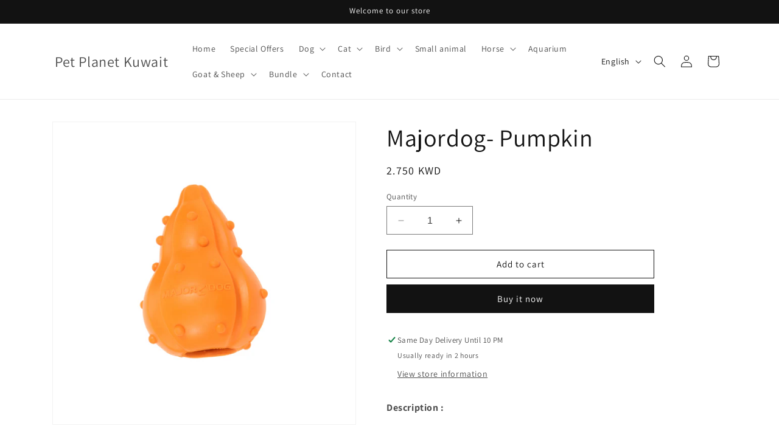

--- FILE ---
content_type: text/html; charset=utf-8
request_url: https://petplanetapp.com/products/majordog-pumpkin
body_size: 49819
content:
<!doctype html>
<html class="no-js" lang="en">
  <head>
    <meta charset="utf-8">
    <meta http-equiv="X-UA-Compatible" content="IE=edge">
    <meta name="viewport" content="width=device-width,initial-scale=1">
    <meta name="theme-color" content="">
    <link rel="canonical" href="https://petplanetapp.com/products/majordog-pumpkin"><link rel="preconnect" href="https://fonts.shopifycdn.com" crossorigin><title>
      Majordog- Pumpkin
 &ndash; Pet Planet Kuwait</title>

    
      <meta name="description" content="Description : brand: Majordog Color: Orange The pumpkin is a toy to throw away and enjoy. It is completely made of natural rubber. The bumps provide a good grip and are pleasant with your dog&#39;s teeth. It is easy to clean, practical and can be put in a jacket pocket very easily.">
    

    

<meta property="og:site_name" content="Pet Planet Kuwait">
<meta property="og:url" content="https://petplanetapp.com/products/majordog-pumpkin">
<meta property="og:title" content="Majordog- Pumpkin">
<meta property="og:type" content="product">
<meta property="og:description" content="Description : brand: Majordog Color: Orange The pumpkin is a toy to throw away and enjoy. It is completely made of natural rubber. The bumps provide a good grip and are pleasant with your dog&#39;s teeth. It is easy to clean, practical and can be put in a jacket pocket very easily."><meta property="og:image" content="http://petplanetapp.com/cdn/shop/products/Untitleddesign_12_a025f868-8a33-4f77-981d-b6d96d6c830c.png?v=1671617247">
  <meta property="og:image:secure_url" content="https://petplanetapp.com/cdn/shop/products/Untitleddesign_12_a025f868-8a33-4f77-981d-b6d96d6c830c.png?v=1671617247">
  <meta property="og:image:width" content="1080">
  <meta property="og:image:height" content="1080"><meta property="og:price:amount" content="2.75">
  <meta property="og:price:currency" content="KWD"><meta name="twitter:card" content="summary_large_image">
<meta name="twitter:title" content="Majordog- Pumpkin">
<meta name="twitter:description" content="Description : brand: Majordog Color: Orange The pumpkin is a toy to throw away and enjoy. It is completely made of natural rubber. The bumps provide a good grip and are pleasant with your dog&#39;s teeth. It is easy to clean, practical and can be put in a jacket pocket very easily.">


    <script src="//petplanetapp.com/cdn/shop/t/9/assets/constants.js?v=58251544750838685771690832504" defer="defer"></script>
    <script src="//petplanetapp.com/cdn/shop/t/9/assets/pubsub.js?v=158357773527763999511690832504" defer="defer"></script>
    <script src="//petplanetapp.com/cdn/shop/t/9/assets/global.js?v=54939145903281508041690832504" defer="defer"></script><script src="//petplanetapp.com/cdn/shop/t/9/assets/animations.js?v=88693664871331136111690832502" defer="defer"></script><script>window.performance && window.performance.mark && window.performance.mark('shopify.content_for_header.start');</script><meta id="shopify-digital-wallet" name="shopify-digital-wallet" content="/66419196148/digital_wallets/dialog">
<link rel="alternate" hreflang="x-default" href="https://petplanetapp.com/products/majordog-pumpkin">
<link rel="alternate" hreflang="en" href="https://petplanetapp.com/products/majordog-pumpkin">
<link rel="alternate" hreflang="ar" href="https://petplanetapp.com/ar/products/majordog-pumpkin">
<link rel="alternate" type="application/json+oembed" href="https://petplanetapp.com/products/majordog-pumpkin.oembed">
<script async="async" src="/checkouts/internal/preloads.js?locale=en-KW"></script>
<script id="shopify-features" type="application/json">{"accessToken":"14d9a3fbc9ff99e5bbbef518a0d7062b","betas":["rich-media-storefront-analytics"],"domain":"petplanetapp.com","predictiveSearch":true,"shopId":66419196148,"locale":"en"}</script>
<script>var Shopify = Shopify || {};
Shopify.shop = "pet-planet-app.myshopify.com";
Shopify.locale = "en";
Shopify.currency = {"active":"KWD","rate":"1.0"};
Shopify.country = "KW";
Shopify.theme = {"name":"Updated copy of Updated copy of Updated copy of...","id":136949596404,"schema_name":"Dawn","schema_version":"11.0.0","theme_store_id":887,"role":"main"};
Shopify.theme.handle = "null";
Shopify.theme.style = {"id":null,"handle":null};
Shopify.cdnHost = "petplanetapp.com/cdn";
Shopify.routes = Shopify.routes || {};
Shopify.routes.root = "/";</script>
<script type="module">!function(o){(o.Shopify=o.Shopify||{}).modules=!0}(window);</script>
<script>!function(o){function n(){var o=[];function n(){o.push(Array.prototype.slice.apply(arguments))}return n.q=o,n}var t=o.Shopify=o.Shopify||{};t.loadFeatures=n(),t.autoloadFeatures=n()}(window);</script>
<script id="shop-js-analytics" type="application/json">{"pageType":"product"}</script>
<script defer="defer" async type="module" src="//petplanetapp.com/cdn/shopifycloud/shop-js/modules/v2/client.init-shop-cart-sync_BT-GjEfc.en.esm.js"></script>
<script defer="defer" async type="module" src="//petplanetapp.com/cdn/shopifycloud/shop-js/modules/v2/chunk.common_D58fp_Oc.esm.js"></script>
<script defer="defer" async type="module" src="//petplanetapp.com/cdn/shopifycloud/shop-js/modules/v2/chunk.modal_xMitdFEc.esm.js"></script>
<script type="module">
  await import("//petplanetapp.com/cdn/shopifycloud/shop-js/modules/v2/client.init-shop-cart-sync_BT-GjEfc.en.esm.js");
await import("//petplanetapp.com/cdn/shopifycloud/shop-js/modules/v2/chunk.common_D58fp_Oc.esm.js");
await import("//petplanetapp.com/cdn/shopifycloud/shop-js/modules/v2/chunk.modal_xMitdFEc.esm.js");

  window.Shopify.SignInWithShop?.initShopCartSync?.({"fedCMEnabled":true,"windoidEnabled":true});

</script>
<script id="__st">var __st={"a":66419196148,"offset":10800,"reqid":"ec38b7f4-f983-4ecc-a19b-a340456d2296-1769384473","pageurl":"petplanetapp.com\/products\/majordog-pumpkin","u":"27b99439c2bc","p":"product","rtyp":"product","rid":7966935449844};</script>
<script>window.ShopifyPaypalV4VisibilityTracking = true;</script>
<script id="captcha-bootstrap">!function(){'use strict';const t='contact',e='account',n='new_comment',o=[[t,t],['blogs',n],['comments',n],[t,'customer']],c=[[e,'customer_login'],[e,'guest_login'],[e,'recover_customer_password'],[e,'create_customer']],r=t=>t.map((([t,e])=>`form[action*='/${t}']:not([data-nocaptcha='true']) input[name='form_type'][value='${e}']`)).join(','),a=t=>()=>t?[...document.querySelectorAll(t)].map((t=>t.form)):[];function s(){const t=[...o],e=r(t);return a(e)}const i='password',u='form_key',d=['recaptcha-v3-token','g-recaptcha-response','h-captcha-response',i],f=()=>{try{return window.sessionStorage}catch{return}},m='__shopify_v',_=t=>t.elements[u];function p(t,e,n=!1){try{const o=window.sessionStorage,c=JSON.parse(o.getItem(e)),{data:r}=function(t){const{data:e,action:n}=t;return t[m]||n?{data:e,action:n}:{data:t,action:n}}(c);for(const[e,n]of Object.entries(r))t.elements[e]&&(t.elements[e].value=n);n&&o.removeItem(e)}catch(o){console.error('form repopulation failed',{error:o})}}const l='form_type',E='cptcha';function T(t){t.dataset[E]=!0}const w=window,h=w.document,L='Shopify',v='ce_forms',y='captcha';let A=!1;((t,e)=>{const n=(g='f06e6c50-85a8-45c8-87d0-21a2b65856fe',I='https://cdn.shopify.com/shopifycloud/storefront-forms-hcaptcha/ce_storefront_forms_captcha_hcaptcha.v1.5.2.iife.js',D={infoText:'Protected by hCaptcha',privacyText:'Privacy',termsText:'Terms'},(t,e,n)=>{const o=w[L][v],c=o.bindForm;if(c)return c(t,g,e,D).then(n);var r;o.q.push([[t,g,e,D],n]),r=I,A||(h.body.append(Object.assign(h.createElement('script'),{id:'captcha-provider',async:!0,src:r})),A=!0)});var g,I,D;w[L]=w[L]||{},w[L][v]=w[L][v]||{},w[L][v].q=[],w[L][y]=w[L][y]||{},w[L][y].protect=function(t,e){n(t,void 0,e),T(t)},Object.freeze(w[L][y]),function(t,e,n,w,h,L){const[v,y,A,g]=function(t,e,n){const i=e?o:[],u=t?c:[],d=[...i,...u],f=r(d),m=r(i),_=r(d.filter((([t,e])=>n.includes(e))));return[a(f),a(m),a(_),s()]}(w,h,L),I=t=>{const e=t.target;return e instanceof HTMLFormElement?e:e&&e.form},D=t=>v().includes(t);t.addEventListener('submit',(t=>{const e=I(t);if(!e)return;const n=D(e)&&!e.dataset.hcaptchaBound&&!e.dataset.recaptchaBound,o=_(e),c=g().includes(e)&&(!o||!o.value);(n||c)&&t.preventDefault(),c&&!n&&(function(t){try{if(!f())return;!function(t){const e=f();if(!e)return;const n=_(t);if(!n)return;const o=n.value;o&&e.removeItem(o)}(t);const e=Array.from(Array(32),(()=>Math.random().toString(36)[2])).join('');!function(t,e){_(t)||t.append(Object.assign(document.createElement('input'),{type:'hidden',name:u})),t.elements[u].value=e}(t,e),function(t,e){const n=f();if(!n)return;const o=[...t.querySelectorAll(`input[type='${i}']`)].map((({name:t})=>t)),c=[...d,...o],r={};for(const[a,s]of new FormData(t).entries())c.includes(a)||(r[a]=s);n.setItem(e,JSON.stringify({[m]:1,action:t.action,data:r}))}(t,e)}catch(e){console.error('failed to persist form',e)}}(e),e.submit())}));const S=(t,e)=>{t&&!t.dataset[E]&&(n(t,e.some((e=>e===t))),T(t))};for(const o of['focusin','change'])t.addEventListener(o,(t=>{const e=I(t);D(e)&&S(e,y())}));const B=e.get('form_key'),M=e.get(l),P=B&&M;t.addEventListener('DOMContentLoaded',(()=>{const t=y();if(P)for(const e of t)e.elements[l].value===M&&p(e,B);[...new Set([...A(),...v().filter((t=>'true'===t.dataset.shopifyCaptcha))])].forEach((e=>S(e,t)))}))}(h,new URLSearchParams(w.location.search),n,t,e,['guest_login'])})(!0,!0)}();</script>
<script integrity="sha256-4kQ18oKyAcykRKYeNunJcIwy7WH5gtpwJnB7kiuLZ1E=" data-source-attribution="shopify.loadfeatures" defer="defer" src="//petplanetapp.com/cdn/shopifycloud/storefront/assets/storefront/load_feature-a0a9edcb.js" crossorigin="anonymous"></script>
<script data-source-attribution="shopify.dynamic_checkout.dynamic.init">var Shopify=Shopify||{};Shopify.PaymentButton=Shopify.PaymentButton||{isStorefrontPortableWallets:!0,init:function(){window.Shopify.PaymentButton.init=function(){};var t=document.createElement("script");t.src="https://petplanetapp.com/cdn/shopifycloud/portable-wallets/latest/portable-wallets.en.js",t.type="module",document.head.appendChild(t)}};
</script>
<script data-source-attribution="shopify.dynamic_checkout.buyer_consent">
  function portableWalletsHideBuyerConsent(e){var t=document.getElementById("shopify-buyer-consent"),n=document.getElementById("shopify-subscription-policy-button");t&&n&&(t.classList.add("hidden"),t.setAttribute("aria-hidden","true"),n.removeEventListener("click",e))}function portableWalletsShowBuyerConsent(e){var t=document.getElementById("shopify-buyer-consent"),n=document.getElementById("shopify-subscription-policy-button");t&&n&&(t.classList.remove("hidden"),t.removeAttribute("aria-hidden"),n.addEventListener("click",e))}window.Shopify?.PaymentButton&&(window.Shopify.PaymentButton.hideBuyerConsent=portableWalletsHideBuyerConsent,window.Shopify.PaymentButton.showBuyerConsent=portableWalletsShowBuyerConsent);
</script>
<script>
  function portableWalletsCleanup(e){e&&e.src&&console.error("Failed to load portable wallets script "+e.src);var t=document.querySelectorAll("shopify-accelerated-checkout .shopify-payment-button__skeleton, shopify-accelerated-checkout-cart .wallet-cart-button__skeleton"),e=document.getElementById("shopify-buyer-consent");for(let e=0;e<t.length;e++)t[e].remove();e&&e.remove()}function portableWalletsNotLoadedAsModule(e){e instanceof ErrorEvent&&"string"==typeof e.message&&e.message.includes("import.meta")&&"string"==typeof e.filename&&e.filename.includes("portable-wallets")&&(window.removeEventListener("error",portableWalletsNotLoadedAsModule),window.Shopify.PaymentButton.failedToLoad=e,"loading"===document.readyState?document.addEventListener("DOMContentLoaded",window.Shopify.PaymentButton.init):window.Shopify.PaymentButton.init())}window.addEventListener("error",portableWalletsNotLoadedAsModule);
</script>

<script type="module" src="https://petplanetapp.com/cdn/shopifycloud/portable-wallets/latest/portable-wallets.en.js" onError="portableWalletsCleanup(this)" crossorigin="anonymous"></script>
<script nomodule>
  document.addEventListener("DOMContentLoaded", portableWalletsCleanup);
</script>

<link id="shopify-accelerated-checkout-styles" rel="stylesheet" media="screen" href="https://petplanetapp.com/cdn/shopifycloud/portable-wallets/latest/accelerated-checkout-backwards-compat.css" crossorigin="anonymous">
<style id="shopify-accelerated-checkout-cart">
        #shopify-buyer-consent {
  margin-top: 1em;
  display: inline-block;
  width: 100%;
}

#shopify-buyer-consent.hidden {
  display: none;
}

#shopify-subscription-policy-button {
  background: none;
  border: none;
  padding: 0;
  text-decoration: underline;
  font-size: inherit;
  cursor: pointer;
}

#shopify-subscription-policy-button::before {
  box-shadow: none;
}

      </style>
<script id="sections-script" data-sections="header" defer="defer" src="//petplanetapp.com/cdn/shop/t/9/compiled_assets/scripts.js?v=2388"></script>
<script>window.performance && window.performance.mark && window.performance.mark('shopify.content_for_header.end');</script>


    <style data-shopify>
      @font-face {
  font-family: Assistant;
  font-weight: 400;
  font-style: normal;
  font-display: swap;
  src: url("//petplanetapp.com/cdn/fonts/assistant/assistant_n4.9120912a469cad1cc292572851508ca49d12e768.woff2") format("woff2"),
       url("//petplanetapp.com/cdn/fonts/assistant/assistant_n4.6e9875ce64e0fefcd3f4446b7ec9036b3ddd2985.woff") format("woff");
}

      @font-face {
  font-family: Assistant;
  font-weight: 700;
  font-style: normal;
  font-display: swap;
  src: url("//petplanetapp.com/cdn/fonts/assistant/assistant_n7.bf44452348ec8b8efa3aa3068825305886b1c83c.woff2") format("woff2"),
       url("//petplanetapp.com/cdn/fonts/assistant/assistant_n7.0c887fee83f6b3bda822f1150b912c72da0f7b64.woff") format("woff");
}

      
      
      @font-face {
  font-family: Assistant;
  font-weight: 400;
  font-style: normal;
  font-display: swap;
  src: url("//petplanetapp.com/cdn/fonts/assistant/assistant_n4.9120912a469cad1cc292572851508ca49d12e768.woff2") format("woff2"),
       url("//petplanetapp.com/cdn/fonts/assistant/assistant_n4.6e9875ce64e0fefcd3f4446b7ec9036b3ddd2985.woff") format("woff");
}


      
        :root,
        .color-background-1 {
          --color-background: 255,255,255;
        
          --gradient-background: #ffffff;
        
        --color-foreground: 18,18,18;
        --color-shadow: 18,18,18;
        --color-button: 18,18,18;
        --color-button-text: 255,255,255;
        --color-secondary-button: 255,255,255;
        --color-secondary-button-text: 18,18,18;
        --color-link: 18,18,18;
        --color-badge-foreground: 18,18,18;
        --color-badge-background: 255,255,255;
        --color-badge-border: 18,18,18;
        --payment-terms-background-color: rgb(255 255 255);
      }
      
        
        .color-background-2 {
          --color-background: 243,243,243;
        
          --gradient-background: #f3f3f3;
        
        --color-foreground: 18,18,18;
        --color-shadow: 18,18,18;
        --color-button: 18,18,18;
        --color-button-text: 243,243,243;
        --color-secondary-button: 243,243,243;
        --color-secondary-button-text: 18,18,18;
        --color-link: 18,18,18;
        --color-badge-foreground: 18,18,18;
        --color-badge-background: 243,243,243;
        --color-badge-border: 18,18,18;
        --payment-terms-background-color: rgb(243 243 243);
      }
      
        
        .color-inverse {
          --color-background: 18,18,18;
        
          --gradient-background: #121212;
        
        --color-foreground: 255,255,255;
        --color-shadow: 18,18,18;
        --color-button: 255,255,255;
        --color-button-text: 18,18,18;
        --color-secondary-button: 18,18,18;
        --color-secondary-button-text: 255,255,255;
        --color-link: 255,255,255;
        --color-badge-foreground: 255,255,255;
        --color-badge-background: 18,18,18;
        --color-badge-border: 255,255,255;
        --payment-terms-background-color: rgb(18 18 18);
      }
      
        
        .color-accent-1 {
          --color-background: 18,18,18;
        
          --gradient-background: #121212;
        
        --color-foreground: 255,255,255;
        --color-shadow: 18,18,18;
        --color-button: 255,255,255;
        --color-button-text: 18,18,18;
        --color-secondary-button: 18,18,18;
        --color-secondary-button-text: 255,255,255;
        --color-link: 255,255,255;
        --color-badge-foreground: 255,255,255;
        --color-badge-background: 18,18,18;
        --color-badge-border: 255,255,255;
        --payment-terms-background-color: rgb(18 18 18);
      }
      
        
        .color-accent-2 {
          --color-background: 51,79,180;
        
          --gradient-background: #334fb4;
        
        --color-foreground: 255,255,255;
        --color-shadow: 18,18,18;
        --color-button: 255,255,255;
        --color-button-text: 51,79,180;
        --color-secondary-button: 51,79,180;
        --color-secondary-button-text: 255,255,255;
        --color-link: 255,255,255;
        --color-badge-foreground: 255,255,255;
        --color-badge-background: 51,79,180;
        --color-badge-border: 255,255,255;
        --payment-terms-background-color: rgb(51 79 180);
      }
      

      body, .color-background-1, .color-background-2, .color-inverse, .color-accent-1, .color-accent-2 {
        color: rgba(var(--color-foreground), 0.75);
        background-color: rgb(var(--color-background));
      }

      :root {
        --font-body-family: Assistant, sans-serif;
        --font-body-style: normal;
        --font-body-weight: 400;
        --font-body-weight-bold: 700;

        --font-heading-family: Assistant, sans-serif;
        --font-heading-style: normal;
        --font-heading-weight: 400;

        --font-body-scale: 1.0;
        --font-heading-scale: 1.0;

        --media-padding: px;
        --media-border-opacity: 0.05;
        --media-border-width: 1px;
        --media-radius: 0px;
        --media-shadow-opacity: 0.0;
        --media-shadow-horizontal-offset: 0px;
        --media-shadow-vertical-offset: 4px;
        --media-shadow-blur-radius: 5px;
        --media-shadow-visible: 0;

        --page-width: 120rem;
        --page-width-margin: 0rem;

        --product-card-image-padding: 0.0rem;
        --product-card-corner-radius: 0.0rem;
        --product-card-text-alignment: left;
        --product-card-border-width: 0.0rem;
        --product-card-border-opacity: 0.1;
        --product-card-shadow-opacity: 0.0;
        --product-card-shadow-visible: 0;
        --product-card-shadow-horizontal-offset: 0.0rem;
        --product-card-shadow-vertical-offset: 0.4rem;
        --product-card-shadow-blur-radius: 0.5rem;

        --collection-card-image-padding: 0.0rem;
        --collection-card-corner-radius: 0.0rem;
        --collection-card-text-alignment: left;
        --collection-card-border-width: 0.0rem;
        --collection-card-border-opacity: 0.1;
        --collection-card-shadow-opacity: 0.0;
        --collection-card-shadow-visible: 0;
        --collection-card-shadow-horizontal-offset: 0.0rem;
        --collection-card-shadow-vertical-offset: 0.4rem;
        --collection-card-shadow-blur-radius: 0.5rem;

        --blog-card-image-padding: 0.0rem;
        --blog-card-corner-radius: 0.0rem;
        --blog-card-text-alignment: left;
        --blog-card-border-width: 0.0rem;
        --blog-card-border-opacity: 0.1;
        --blog-card-shadow-opacity: 0.0;
        --blog-card-shadow-visible: 0;
        --blog-card-shadow-horizontal-offset: 0.0rem;
        --blog-card-shadow-vertical-offset: 0.4rem;
        --blog-card-shadow-blur-radius: 0.5rem;

        --badge-corner-radius: 4.0rem;

        --popup-border-width: 1px;
        --popup-border-opacity: 0.1;
        --popup-corner-radius: 0px;
        --popup-shadow-opacity: 0.0;
        --popup-shadow-horizontal-offset: 0px;
        --popup-shadow-vertical-offset: 4px;
        --popup-shadow-blur-radius: 5px;

        --drawer-border-width: 1px;
        --drawer-border-opacity: 0.1;
        --drawer-shadow-opacity: 0.0;
        --drawer-shadow-horizontal-offset: 0px;
        --drawer-shadow-vertical-offset: 4px;
        --drawer-shadow-blur-radius: 5px;

        --spacing-sections-desktop: 0px;
        --spacing-sections-mobile: 0px;

        --grid-desktop-vertical-spacing: 8px;
        --grid-desktop-horizontal-spacing: 8px;
        --grid-mobile-vertical-spacing: 4px;
        --grid-mobile-horizontal-spacing: 4px;

        --text-boxes-border-opacity: 0.1;
        --text-boxes-border-width: 0px;
        --text-boxes-radius: 0px;
        --text-boxes-shadow-opacity: 0.0;
        --text-boxes-shadow-visible: 0;
        --text-boxes-shadow-horizontal-offset: 0px;
        --text-boxes-shadow-vertical-offset: 4px;
        --text-boxes-shadow-blur-radius: 5px;

        --buttons-radius: 0px;
        --buttons-radius-outset: 0px;
        --buttons-border-width: 1px;
        --buttons-border-opacity: 1.0;
        --buttons-shadow-opacity: 0.0;
        --buttons-shadow-visible: 0;
        --buttons-shadow-horizontal-offset: 0px;
        --buttons-shadow-vertical-offset: 4px;
        --buttons-shadow-blur-radius: 5px;
        --buttons-border-offset: 0px;

        --inputs-radius: 0px;
        --inputs-border-width: 1px;
        --inputs-border-opacity: 0.55;
        --inputs-shadow-opacity: 0.0;
        --inputs-shadow-horizontal-offset: 6px;
        --inputs-margin-offset: 0px;
        --inputs-shadow-vertical-offset: 4px;
        --inputs-shadow-blur-radius: 5px;
        --inputs-radius-outset: 0px;

        --variant-pills-radius: 40px;
        --variant-pills-border-width: 1px;
        --variant-pills-border-opacity: 0.55;
        --variant-pills-shadow-opacity: 0.0;
        --variant-pills-shadow-horizontal-offset: 0px;
        --variant-pills-shadow-vertical-offset: 4px;
        --variant-pills-shadow-blur-radius: 5px;
      }

      *,
      *::before,
      *::after {
        box-sizing: inherit;
      }

      html {
        box-sizing: border-box;
        font-size: calc(var(--font-body-scale) * 62.5%);
        height: 100%;
      }

      body {
        display: grid;
        grid-template-rows: auto auto 1fr auto;
        grid-template-columns: 100%;
        min-height: 100%;
        margin: 0;
        font-size: 1.5rem;
        letter-spacing: 0.06rem;
        line-height: calc(1 + 0.8 / var(--font-body-scale));
        font-family: var(--font-body-family);
        font-style: var(--font-body-style);
        font-weight: var(--font-body-weight);
      }

      @media screen and (min-width: 750px) {
        body {
          font-size: 1.6rem;
        }
      }
    </style>

    <link href="//petplanetapp.com/cdn/shop/t/9/assets/base.css?v=89301870977101567221748545584" rel="stylesheet" type="text/css" media="all" />
<link rel="preload" as="font" href="//petplanetapp.com/cdn/fonts/assistant/assistant_n4.9120912a469cad1cc292572851508ca49d12e768.woff2" type="font/woff2" crossorigin><link rel="preload" as="font" href="//petplanetapp.com/cdn/fonts/assistant/assistant_n4.9120912a469cad1cc292572851508ca49d12e768.woff2" type="font/woff2" crossorigin><link href="//petplanetapp.com/cdn/shop/t/9/assets/component-localization-form.css?v=143319823105703127341690832503" rel="stylesheet" type="text/css" media="all" />
      <script src="//petplanetapp.com/cdn/shop/t/9/assets/localization-form.js?v=161644695336821385561690832504" defer="defer"></script><link
        rel="stylesheet"
        href="//petplanetapp.com/cdn/shop/t/9/assets/component-predictive-search.css?v=118923337488134913561690832504"
        media="print"
        onload="this.media='all'"
      ><script>
      document.documentElement.className = document.documentElement.className.replace('no-js', 'js');
      if (Shopify.designMode) {
        document.documentElement.classList.add('shopify-design-mode');
      }
    </script>
  <script src="https://cdn.shopify.com/extensions/4e276193-403c-423f-833c-fefed71819cf/forms-2298/assets/shopify-forms-loader.js" type="text/javascript" defer="defer"></script>
<link href="https://monorail-edge.shopifysvc.com" rel="dns-prefetch">
<script>(function(){if ("sendBeacon" in navigator && "performance" in window) {try {var session_token_from_headers = performance.getEntriesByType('navigation')[0].serverTiming.find(x => x.name == '_s').description;} catch {var session_token_from_headers = undefined;}var session_cookie_matches = document.cookie.match(/_shopify_s=([^;]*)/);var session_token_from_cookie = session_cookie_matches && session_cookie_matches.length === 2 ? session_cookie_matches[1] : "";var session_token = session_token_from_headers || session_token_from_cookie || "";function handle_abandonment_event(e) {var entries = performance.getEntries().filter(function(entry) {return /monorail-edge.shopifysvc.com/.test(entry.name);});if (!window.abandonment_tracked && entries.length === 0) {window.abandonment_tracked = true;var currentMs = Date.now();var navigation_start = performance.timing.navigationStart;var payload = {shop_id: 66419196148,url: window.location.href,navigation_start,duration: currentMs - navigation_start,session_token,page_type: "product"};window.navigator.sendBeacon("https://monorail-edge.shopifysvc.com/v1/produce", JSON.stringify({schema_id: "online_store_buyer_site_abandonment/1.1",payload: payload,metadata: {event_created_at_ms: currentMs,event_sent_at_ms: currentMs}}));}}window.addEventListener('pagehide', handle_abandonment_event);}}());</script>
<script id="web-pixels-manager-setup">(function e(e,d,r,n,o){if(void 0===o&&(o={}),!Boolean(null===(a=null===(i=window.Shopify)||void 0===i?void 0:i.analytics)||void 0===a?void 0:a.replayQueue)){var i,a;window.Shopify=window.Shopify||{};var t=window.Shopify;t.analytics=t.analytics||{};var s=t.analytics;s.replayQueue=[],s.publish=function(e,d,r){return s.replayQueue.push([e,d,r]),!0};try{self.performance.mark("wpm:start")}catch(e){}var l=function(){var e={modern:/Edge?\/(1{2}[4-9]|1[2-9]\d|[2-9]\d{2}|\d{4,})\.\d+(\.\d+|)|Firefox\/(1{2}[4-9]|1[2-9]\d|[2-9]\d{2}|\d{4,})\.\d+(\.\d+|)|Chrom(ium|e)\/(9{2}|\d{3,})\.\d+(\.\d+|)|(Maci|X1{2}).+ Version\/(15\.\d+|(1[6-9]|[2-9]\d|\d{3,})\.\d+)([,.]\d+|)( \(\w+\)|)( Mobile\/\w+|) Safari\/|Chrome.+OPR\/(9{2}|\d{3,})\.\d+\.\d+|(CPU[ +]OS|iPhone[ +]OS|CPU[ +]iPhone|CPU IPhone OS|CPU iPad OS)[ +]+(15[._]\d+|(1[6-9]|[2-9]\d|\d{3,})[._]\d+)([._]\d+|)|Android:?[ /-](13[3-9]|1[4-9]\d|[2-9]\d{2}|\d{4,})(\.\d+|)(\.\d+|)|Android.+Firefox\/(13[5-9]|1[4-9]\d|[2-9]\d{2}|\d{4,})\.\d+(\.\d+|)|Android.+Chrom(ium|e)\/(13[3-9]|1[4-9]\d|[2-9]\d{2}|\d{4,})\.\d+(\.\d+|)|SamsungBrowser\/([2-9]\d|\d{3,})\.\d+/,legacy:/Edge?\/(1[6-9]|[2-9]\d|\d{3,})\.\d+(\.\d+|)|Firefox\/(5[4-9]|[6-9]\d|\d{3,})\.\d+(\.\d+|)|Chrom(ium|e)\/(5[1-9]|[6-9]\d|\d{3,})\.\d+(\.\d+|)([\d.]+$|.*Safari\/(?![\d.]+ Edge\/[\d.]+$))|(Maci|X1{2}).+ Version\/(10\.\d+|(1[1-9]|[2-9]\d|\d{3,})\.\d+)([,.]\d+|)( \(\w+\)|)( Mobile\/\w+|) Safari\/|Chrome.+OPR\/(3[89]|[4-9]\d|\d{3,})\.\d+\.\d+|(CPU[ +]OS|iPhone[ +]OS|CPU[ +]iPhone|CPU IPhone OS|CPU iPad OS)[ +]+(10[._]\d+|(1[1-9]|[2-9]\d|\d{3,})[._]\d+)([._]\d+|)|Android:?[ /-](13[3-9]|1[4-9]\d|[2-9]\d{2}|\d{4,})(\.\d+|)(\.\d+|)|Mobile Safari.+OPR\/([89]\d|\d{3,})\.\d+\.\d+|Android.+Firefox\/(13[5-9]|1[4-9]\d|[2-9]\d{2}|\d{4,})\.\d+(\.\d+|)|Android.+Chrom(ium|e)\/(13[3-9]|1[4-9]\d|[2-9]\d{2}|\d{4,})\.\d+(\.\d+|)|Android.+(UC? ?Browser|UCWEB|U3)[ /]?(15\.([5-9]|\d{2,})|(1[6-9]|[2-9]\d|\d{3,})\.\d+)\.\d+|SamsungBrowser\/(5\.\d+|([6-9]|\d{2,})\.\d+)|Android.+MQ{2}Browser\/(14(\.(9|\d{2,})|)|(1[5-9]|[2-9]\d|\d{3,})(\.\d+|))(\.\d+|)|K[Aa][Ii]OS\/(3\.\d+|([4-9]|\d{2,})\.\d+)(\.\d+|)/},d=e.modern,r=e.legacy,n=navigator.userAgent;return n.match(d)?"modern":n.match(r)?"legacy":"unknown"}(),u="modern"===l?"modern":"legacy",c=(null!=n?n:{modern:"",legacy:""})[u],f=function(e){return[e.baseUrl,"/wpm","/b",e.hashVersion,"modern"===e.buildTarget?"m":"l",".js"].join("")}({baseUrl:d,hashVersion:r,buildTarget:u}),m=function(e){var d=e.version,r=e.bundleTarget,n=e.surface,o=e.pageUrl,i=e.monorailEndpoint;return{emit:function(e){var a=e.status,t=e.errorMsg,s=(new Date).getTime(),l=JSON.stringify({metadata:{event_sent_at_ms:s},events:[{schema_id:"web_pixels_manager_load/3.1",payload:{version:d,bundle_target:r,page_url:o,status:a,surface:n,error_msg:t},metadata:{event_created_at_ms:s}}]});if(!i)return console&&console.warn&&console.warn("[Web Pixels Manager] No Monorail endpoint provided, skipping logging."),!1;try{return self.navigator.sendBeacon.bind(self.navigator)(i,l)}catch(e){}var u=new XMLHttpRequest;try{return u.open("POST",i,!0),u.setRequestHeader("Content-Type","text/plain"),u.send(l),!0}catch(e){return console&&console.warn&&console.warn("[Web Pixels Manager] Got an unhandled error while logging to Monorail."),!1}}}}({version:r,bundleTarget:l,surface:e.surface,pageUrl:self.location.href,monorailEndpoint:e.monorailEndpoint});try{o.browserTarget=l,function(e){var d=e.src,r=e.async,n=void 0===r||r,o=e.onload,i=e.onerror,a=e.sri,t=e.scriptDataAttributes,s=void 0===t?{}:t,l=document.createElement("script"),u=document.querySelector("head"),c=document.querySelector("body");if(l.async=n,l.src=d,a&&(l.integrity=a,l.crossOrigin="anonymous"),s)for(var f in s)if(Object.prototype.hasOwnProperty.call(s,f))try{l.dataset[f]=s[f]}catch(e){}if(o&&l.addEventListener("load",o),i&&l.addEventListener("error",i),u)u.appendChild(l);else{if(!c)throw new Error("Did not find a head or body element to append the script");c.appendChild(l)}}({src:f,async:!0,onload:function(){if(!function(){var e,d;return Boolean(null===(d=null===(e=window.Shopify)||void 0===e?void 0:e.analytics)||void 0===d?void 0:d.initialized)}()){var d=window.webPixelsManager.init(e)||void 0;if(d){var r=window.Shopify.analytics;r.replayQueue.forEach((function(e){var r=e[0],n=e[1],o=e[2];d.publishCustomEvent(r,n,o)})),r.replayQueue=[],r.publish=d.publishCustomEvent,r.visitor=d.visitor,r.initialized=!0}}},onerror:function(){return m.emit({status:"failed",errorMsg:"".concat(f," has failed to load")})},sri:function(e){var d=/^sha384-[A-Za-z0-9+/=]+$/;return"string"==typeof e&&d.test(e)}(c)?c:"",scriptDataAttributes:o}),m.emit({status:"loading"})}catch(e){m.emit({status:"failed",errorMsg:(null==e?void 0:e.message)||"Unknown error"})}}})({shopId: 66419196148,storefrontBaseUrl: "https://petplanetapp.com",extensionsBaseUrl: "https://extensions.shopifycdn.com/cdn/shopifycloud/web-pixels-manager",monorailEndpoint: "https://monorail-edge.shopifysvc.com/unstable/produce_batch",surface: "storefront-renderer",enabledBetaFlags: ["2dca8a86"],webPixelsConfigList: [{"id":"shopify-app-pixel","configuration":"{}","eventPayloadVersion":"v1","runtimeContext":"STRICT","scriptVersion":"0450","apiClientId":"shopify-pixel","type":"APP","privacyPurposes":["ANALYTICS","MARKETING"]},{"id":"shopify-custom-pixel","eventPayloadVersion":"v1","runtimeContext":"LAX","scriptVersion":"0450","apiClientId":"shopify-pixel","type":"CUSTOM","privacyPurposes":["ANALYTICS","MARKETING"]}],isMerchantRequest: false,initData: {"shop":{"name":"Pet Planet Kuwait","paymentSettings":{"currencyCode":"KWD"},"myshopifyDomain":"pet-planet-app.myshopify.com","countryCode":"KW","storefrontUrl":"https:\/\/petplanetapp.com"},"customer":null,"cart":null,"checkout":null,"productVariants":[{"price":{"amount":2.75,"currencyCode":"KWD"},"product":{"title":"Majordog- Pumpkin","vendor":"AGHADEER","id":"7966935449844","untranslatedTitle":"Majordog- Pumpkin","url":"\/products\/majordog-pumpkin","type":""},"id":"43597347291380","image":{"src":"\/\/petplanetapp.com\/cdn\/shop\/products\/Untitleddesign_12_a025f868-8a33-4f77-981d-b6d96d6c830c.png?v=1671617247"},"sku":"4049939310459","title":"Default Title","untranslatedTitle":"Default Title"}],"purchasingCompany":null},},"https://petplanetapp.com/cdn","fcfee988w5aeb613cpc8e4bc33m6693e112",{"modern":"","legacy":""},{"shopId":"66419196148","storefrontBaseUrl":"https:\/\/petplanetapp.com","extensionBaseUrl":"https:\/\/extensions.shopifycdn.com\/cdn\/shopifycloud\/web-pixels-manager","surface":"storefront-renderer","enabledBetaFlags":"[\"2dca8a86\"]","isMerchantRequest":"false","hashVersion":"fcfee988w5aeb613cpc8e4bc33m6693e112","publish":"custom","events":"[[\"page_viewed\",{}],[\"product_viewed\",{\"productVariant\":{\"price\":{\"amount\":2.75,\"currencyCode\":\"KWD\"},\"product\":{\"title\":\"Majordog- Pumpkin\",\"vendor\":\"AGHADEER\",\"id\":\"7966935449844\",\"untranslatedTitle\":\"Majordog- Pumpkin\",\"url\":\"\/products\/majordog-pumpkin\",\"type\":\"\"},\"id\":\"43597347291380\",\"image\":{\"src\":\"\/\/petplanetapp.com\/cdn\/shop\/products\/Untitleddesign_12_a025f868-8a33-4f77-981d-b6d96d6c830c.png?v=1671617247\"},\"sku\":\"4049939310459\",\"title\":\"Default Title\",\"untranslatedTitle\":\"Default Title\"}}]]"});</script><script>
  window.ShopifyAnalytics = window.ShopifyAnalytics || {};
  window.ShopifyAnalytics.meta = window.ShopifyAnalytics.meta || {};
  window.ShopifyAnalytics.meta.currency = 'KWD';
  var meta = {"product":{"id":7966935449844,"gid":"gid:\/\/shopify\/Product\/7966935449844","vendor":"AGHADEER","type":"","handle":"majordog-pumpkin","variants":[{"id":43597347291380,"price":275,"name":"Majordog- Pumpkin","public_title":null,"sku":"4049939310459"}],"remote":false},"page":{"pageType":"product","resourceType":"product","resourceId":7966935449844,"requestId":"ec38b7f4-f983-4ecc-a19b-a340456d2296-1769384473"}};
  for (var attr in meta) {
    window.ShopifyAnalytics.meta[attr] = meta[attr];
  }
</script>
<script class="analytics">
  (function () {
    var customDocumentWrite = function(content) {
      var jquery = null;

      if (window.jQuery) {
        jquery = window.jQuery;
      } else if (window.Checkout && window.Checkout.$) {
        jquery = window.Checkout.$;
      }

      if (jquery) {
        jquery('body').append(content);
      }
    };

    var hasLoggedConversion = function(token) {
      if (token) {
        return document.cookie.indexOf('loggedConversion=' + token) !== -1;
      }
      return false;
    }

    var setCookieIfConversion = function(token) {
      if (token) {
        var twoMonthsFromNow = new Date(Date.now());
        twoMonthsFromNow.setMonth(twoMonthsFromNow.getMonth() + 2);

        document.cookie = 'loggedConversion=' + token + '; expires=' + twoMonthsFromNow;
      }
    }

    var trekkie = window.ShopifyAnalytics.lib = window.trekkie = window.trekkie || [];
    if (trekkie.integrations) {
      return;
    }
    trekkie.methods = [
      'identify',
      'page',
      'ready',
      'track',
      'trackForm',
      'trackLink'
    ];
    trekkie.factory = function(method) {
      return function() {
        var args = Array.prototype.slice.call(arguments);
        args.unshift(method);
        trekkie.push(args);
        return trekkie;
      };
    };
    for (var i = 0; i < trekkie.methods.length; i++) {
      var key = trekkie.methods[i];
      trekkie[key] = trekkie.factory(key);
    }
    trekkie.load = function(config) {
      trekkie.config = config || {};
      trekkie.config.initialDocumentCookie = document.cookie;
      var first = document.getElementsByTagName('script')[0];
      var script = document.createElement('script');
      script.type = 'text/javascript';
      script.onerror = function(e) {
        var scriptFallback = document.createElement('script');
        scriptFallback.type = 'text/javascript';
        scriptFallback.onerror = function(error) {
                var Monorail = {
      produce: function produce(monorailDomain, schemaId, payload) {
        var currentMs = new Date().getTime();
        var event = {
          schema_id: schemaId,
          payload: payload,
          metadata: {
            event_created_at_ms: currentMs,
            event_sent_at_ms: currentMs
          }
        };
        return Monorail.sendRequest("https://" + monorailDomain + "/v1/produce", JSON.stringify(event));
      },
      sendRequest: function sendRequest(endpointUrl, payload) {
        // Try the sendBeacon API
        if (window && window.navigator && typeof window.navigator.sendBeacon === 'function' && typeof window.Blob === 'function' && !Monorail.isIos12()) {
          var blobData = new window.Blob([payload], {
            type: 'text/plain'
          });

          if (window.navigator.sendBeacon(endpointUrl, blobData)) {
            return true;
          } // sendBeacon was not successful

        } // XHR beacon

        var xhr = new XMLHttpRequest();

        try {
          xhr.open('POST', endpointUrl);
          xhr.setRequestHeader('Content-Type', 'text/plain');
          xhr.send(payload);
        } catch (e) {
          console.log(e);
        }

        return false;
      },
      isIos12: function isIos12() {
        return window.navigator.userAgent.lastIndexOf('iPhone; CPU iPhone OS 12_') !== -1 || window.navigator.userAgent.lastIndexOf('iPad; CPU OS 12_') !== -1;
      }
    };
    Monorail.produce('monorail-edge.shopifysvc.com',
      'trekkie_storefront_load_errors/1.1',
      {shop_id: 66419196148,
      theme_id: 136949596404,
      app_name: "storefront",
      context_url: window.location.href,
      source_url: "//petplanetapp.com/cdn/s/trekkie.storefront.8d95595f799fbf7e1d32231b9a28fd43b70c67d3.min.js"});

        };
        scriptFallback.async = true;
        scriptFallback.src = '//petplanetapp.com/cdn/s/trekkie.storefront.8d95595f799fbf7e1d32231b9a28fd43b70c67d3.min.js';
        first.parentNode.insertBefore(scriptFallback, first);
      };
      script.async = true;
      script.src = '//petplanetapp.com/cdn/s/trekkie.storefront.8d95595f799fbf7e1d32231b9a28fd43b70c67d3.min.js';
      first.parentNode.insertBefore(script, first);
    };
    trekkie.load(
      {"Trekkie":{"appName":"storefront","development":false,"defaultAttributes":{"shopId":66419196148,"isMerchantRequest":null,"themeId":136949596404,"themeCityHash":"8165587903453360683","contentLanguage":"en","currency":"KWD","eventMetadataId":"e4a2568b-5374-4e84-a5da-cb4364743d06"},"isServerSideCookieWritingEnabled":true,"monorailRegion":"shop_domain","enabledBetaFlags":["65f19447"]},"Session Attribution":{},"S2S":{"facebookCapiEnabled":false,"source":"trekkie-storefront-renderer","apiClientId":580111}}
    );

    var loaded = false;
    trekkie.ready(function() {
      if (loaded) return;
      loaded = true;

      window.ShopifyAnalytics.lib = window.trekkie;

      var originalDocumentWrite = document.write;
      document.write = customDocumentWrite;
      try { window.ShopifyAnalytics.merchantGoogleAnalytics.call(this); } catch(error) {};
      document.write = originalDocumentWrite;

      window.ShopifyAnalytics.lib.page(null,{"pageType":"product","resourceType":"product","resourceId":7966935449844,"requestId":"ec38b7f4-f983-4ecc-a19b-a340456d2296-1769384473","shopifyEmitted":true});

      var match = window.location.pathname.match(/checkouts\/(.+)\/(thank_you|post_purchase)/)
      var token = match? match[1]: undefined;
      if (!hasLoggedConversion(token)) {
        setCookieIfConversion(token);
        window.ShopifyAnalytics.lib.track("Viewed Product",{"currency":"KWD","variantId":43597347291380,"productId":7966935449844,"productGid":"gid:\/\/shopify\/Product\/7966935449844","name":"Majordog- Pumpkin","price":"2.750","sku":"4049939310459","brand":"AGHADEER","variant":null,"category":"","nonInteraction":true,"remote":false},undefined,undefined,{"shopifyEmitted":true});
      window.ShopifyAnalytics.lib.track("monorail:\/\/trekkie_storefront_viewed_product\/1.1",{"currency":"KWD","variantId":43597347291380,"productId":7966935449844,"productGid":"gid:\/\/shopify\/Product\/7966935449844","name":"Majordog- Pumpkin","price":"2.750","sku":"4049939310459","brand":"AGHADEER","variant":null,"category":"","nonInteraction":true,"remote":false,"referer":"https:\/\/petplanetapp.com\/products\/majordog-pumpkin"});
      }
    });


        var eventsListenerScript = document.createElement('script');
        eventsListenerScript.async = true;
        eventsListenerScript.src = "//petplanetapp.com/cdn/shopifycloud/storefront/assets/shop_events_listener-3da45d37.js";
        document.getElementsByTagName('head')[0].appendChild(eventsListenerScript);

})();</script>
<script
  defer
  src="https://petplanetapp.com/cdn/shopifycloud/perf-kit/shopify-perf-kit-3.0.4.min.js"
  data-application="storefront-renderer"
  data-shop-id="66419196148"
  data-render-region="gcp-us-east1"
  data-page-type="product"
  data-theme-instance-id="136949596404"
  data-theme-name="Dawn"
  data-theme-version="11.0.0"
  data-monorail-region="shop_domain"
  data-resource-timing-sampling-rate="10"
  data-shs="true"
  data-shs-beacon="true"
  data-shs-export-with-fetch="true"
  data-shs-logs-sample-rate="1"
  data-shs-beacon-endpoint="https://petplanetapp.com/api/collect"
></script>
</head>

  <body class="gradient animate--hover-default">
    <a class="skip-to-content-link button visually-hidden" href="#MainContent">
      Skip to content
    </a><!-- BEGIN sections: header-group -->
<div id="shopify-section-sections--16784213967092__announcement-bar" class="shopify-section shopify-section-group-header-group announcement-bar-section"><link href="//petplanetapp.com/cdn/shop/t/9/assets/component-slideshow.css?v=107725913939919748051690832504" rel="stylesheet" type="text/css" media="all" />
<link href="//petplanetapp.com/cdn/shop/t/9/assets/component-slider.css?v=114212096148022386971690832504" rel="stylesheet" type="text/css" media="all" />


<div
  class="utility-bar color-accent-1 gradient utility-bar--bottom-border"
  
>
  <div class="page-width utility-bar__grid"><div
        class="announcement-bar"
        role="region"
        aria-label="Announcement"
        
      ><p class="announcement-bar__message h5">
            <span>Welcome to our store</span></p></div><div class="localization-wrapper">
</div>
  </div>
</div>


</div><div id="shopify-section-sections--16784213967092__header" class="shopify-section shopify-section-group-header-group section-header">
<link rel="stylesheet" href="//petplanetapp.com/cdn/shop/t/9/assets/component-list-menu.css?v=151968516119678728991690832503" media="print" onload="this.media='all'">
<link rel="stylesheet" href="//petplanetapp.com/cdn/shop/t/9/assets/component-search.css?v=130382253973794904871690832504" media="print" onload="this.media='all'">
<link rel="stylesheet" href="//petplanetapp.com/cdn/shop/t/9/assets/component-menu-drawer.css?v=31331429079022630271690832503" media="print" onload="this.media='all'">
<link rel="stylesheet" href="//petplanetapp.com/cdn/shop/t/9/assets/component-cart-notification.css?v=54116361853792938221690832503" media="print" onload="this.media='all'">
<link rel="stylesheet" href="//petplanetapp.com/cdn/shop/t/9/assets/component-cart-items.css?v=63185545252468242311690832503" media="print" onload="this.media='all'"><link rel="stylesheet" href="//petplanetapp.com/cdn/shop/t/9/assets/component-price.css?v=70172745017360139101690832504" media="print" onload="this.media='all'">
  <link rel="stylesheet" href="//petplanetapp.com/cdn/shop/t/9/assets/component-loading-overlay.css?v=58800470094666109841690832503" media="print" onload="this.media='all'"><noscript><link href="//petplanetapp.com/cdn/shop/t/9/assets/component-list-menu.css?v=151968516119678728991690832503" rel="stylesheet" type="text/css" media="all" /></noscript>
<noscript><link href="//petplanetapp.com/cdn/shop/t/9/assets/component-search.css?v=130382253973794904871690832504" rel="stylesheet" type="text/css" media="all" /></noscript>
<noscript><link href="//petplanetapp.com/cdn/shop/t/9/assets/component-menu-drawer.css?v=31331429079022630271690832503" rel="stylesheet" type="text/css" media="all" /></noscript>
<noscript><link href="//petplanetapp.com/cdn/shop/t/9/assets/component-cart-notification.css?v=54116361853792938221690832503" rel="stylesheet" type="text/css" media="all" /></noscript>
<noscript><link href="//petplanetapp.com/cdn/shop/t/9/assets/component-cart-items.css?v=63185545252468242311690832503" rel="stylesheet" type="text/css" media="all" /></noscript>

<style>
  header-drawer {
    justify-self: start;
    margin-left: -1.2rem;
  }@media screen and (min-width: 990px) {
      header-drawer {
        display: none;
      }
    }.menu-drawer-container {
    display: flex;
  }

  .list-menu {
    list-style: none;
    padding: 0;
    margin: 0;
  }

  .list-menu--inline {
    display: inline-flex;
    flex-wrap: wrap;
  }

  summary.list-menu__item {
    padding-right: 2.7rem;
  }

  .list-menu__item {
    display: flex;
    align-items: center;
    line-height: calc(1 + 0.3 / var(--font-body-scale));
  }

  .list-menu__item--link {
    text-decoration: none;
    padding-bottom: 1rem;
    padding-top: 1rem;
    line-height: calc(1 + 0.8 / var(--font-body-scale));
  }

  @media screen and (min-width: 750px) {
    .list-menu__item--link {
      padding-bottom: 0.5rem;
      padding-top: 0.5rem;
    }
  }
</style><style data-shopify>.header {
    padding: 10px 3rem 10px 3rem;
  }

  .section-header {
    position: sticky; /* This is for fixing a Safari z-index issue. PR #2147 */
    margin-bottom: 0px;
  }

  @media screen and (min-width: 750px) {
    .section-header {
      margin-bottom: 0px;
    }
  }

  @media screen and (min-width: 990px) {
    .header {
      padding-top: 20px;
      padding-bottom: 20px;
    }
  }</style><script src="//petplanetapp.com/cdn/shop/t/9/assets/details-disclosure.js?v=13653116266235556501690832504" defer="defer"></script>
<script src="//petplanetapp.com/cdn/shop/t/9/assets/details-modal.js?v=25581673532751508451690832504" defer="defer"></script>
<script src="//petplanetapp.com/cdn/shop/t/9/assets/cart-notification.js?v=133508293167896966491690832503" defer="defer"></script>
<script src="//petplanetapp.com/cdn/shop/t/9/assets/search-form.js?v=133129549252120666541690832505" defer="defer"></script><svg xmlns="http://www.w3.org/2000/svg" class="hidden">
  <symbol id="icon-search" viewbox="0 0 18 19" fill="none">
    <path fill-rule="evenodd" clip-rule="evenodd" d="M11.03 11.68A5.784 5.784 0 112.85 3.5a5.784 5.784 0 018.18 8.18zm.26 1.12a6.78 6.78 0 11.72-.7l5.4 5.4a.5.5 0 11-.71.7l-5.41-5.4z" fill="currentColor"/>
  </symbol>

  <symbol id="icon-reset" class="icon icon-close"  fill="none" viewBox="0 0 18 18" stroke="currentColor">
    <circle r="8.5" cy="9" cx="9" stroke-opacity="0.2"/>
    <path d="M6.82972 6.82915L1.17193 1.17097" stroke-linecap="round" stroke-linejoin="round" transform="translate(5 5)"/>
    <path d="M1.22896 6.88502L6.77288 1.11523" stroke-linecap="round" stroke-linejoin="round" transform="translate(5 5)"/>
  </symbol>

  <symbol id="icon-close" class="icon icon-close" fill="none" viewBox="0 0 18 17">
    <path d="M.865 15.978a.5.5 0 00.707.707l7.433-7.431 7.579 7.282a.501.501 0 00.846-.37.5.5 0 00-.153-.351L9.712 8.546l7.417-7.416a.5.5 0 10-.707-.708L8.991 7.853 1.413.573a.5.5 0 10-.693.72l7.563 7.268-7.418 7.417z" fill="currentColor">
  </symbol>
</svg><sticky-header data-sticky-type="on-scroll-up" class="header-wrapper color-background-1 gradient header-wrapper--border-bottom"><header class="header header--middle-left header--mobile-center page-width header--has-menu header--has-account">

<header-drawer data-breakpoint="tablet">
  <details id="Details-menu-drawer-container" class="menu-drawer-container">
    <summary
      class="header__icon header__icon--menu header__icon--summary link focus-inset"
      aria-label="Menu"
    >
      <span>
        <svg
  xmlns="http://www.w3.org/2000/svg"
  aria-hidden="true"
  focusable="false"
  class="icon icon-hamburger"
  fill="none"
  viewBox="0 0 18 16"
>
  <path d="M1 .5a.5.5 0 100 1h15.71a.5.5 0 000-1H1zM.5 8a.5.5 0 01.5-.5h15.71a.5.5 0 010 1H1A.5.5 0 01.5 8zm0 7a.5.5 0 01.5-.5h15.71a.5.5 0 010 1H1a.5.5 0 01-.5-.5z" fill="currentColor">
</svg>

        <svg
  xmlns="http://www.w3.org/2000/svg"
  aria-hidden="true"
  focusable="false"
  class="icon icon-close"
  fill="none"
  viewBox="0 0 18 17"
>
  <path d="M.865 15.978a.5.5 0 00.707.707l7.433-7.431 7.579 7.282a.501.501 0 00.846-.37.5.5 0 00-.153-.351L9.712 8.546l7.417-7.416a.5.5 0 10-.707-.708L8.991 7.853 1.413.573a.5.5 0 10-.693.72l7.563 7.268-7.418 7.417z" fill="currentColor">
</svg>

      </span>
    </summary>
    <div id="menu-drawer" class="gradient menu-drawer motion-reduce color-background-1">
      <div class="menu-drawer__inner-container">
        <div class="menu-drawer__navigation-container">
          <nav class="menu-drawer__navigation">
            <ul class="menu-drawer__menu has-submenu list-menu" role="list"><li><a
                      id="HeaderDrawer-home"
                      href="/"
                      class="menu-drawer__menu-item list-menu__item link link--text focus-inset"
                      
                    >
                      Home
                    </a></li><li><a
                      id="HeaderDrawer-special-offers"
                      href="/collections/promotions"
                      class="menu-drawer__menu-item list-menu__item link link--text focus-inset"
                      
                    >
                      Special Offers
                    </a></li><li><details id="Details-menu-drawer-menu-item-3">
                      <summary
                        id="HeaderDrawer-dog"
                        class="menu-drawer__menu-item list-menu__item link link--text focus-inset"
                      >
                        Dog
                        <svg
  viewBox="0 0 14 10"
  fill="none"
  aria-hidden="true"
  focusable="false"
  class="icon icon-arrow"
  xmlns="http://www.w3.org/2000/svg"
>
  <path fill-rule="evenodd" clip-rule="evenodd" d="M8.537.808a.5.5 0 01.817-.162l4 4a.5.5 0 010 .708l-4 4a.5.5 0 11-.708-.708L11.793 5.5H1a.5.5 0 010-1h10.793L8.646 1.354a.5.5 0 01-.109-.546z" fill="currentColor">
</svg>

                        <svg aria-hidden="true" focusable="false" class="icon icon-caret" viewBox="0 0 10 6">
  <path fill-rule="evenodd" clip-rule="evenodd" d="M9.354.646a.5.5 0 00-.708 0L5 4.293 1.354.646a.5.5 0 00-.708.708l4 4a.5.5 0 00.708 0l4-4a.5.5 0 000-.708z" fill="currentColor">
</svg>

                      </summary>
                      <div
                        id="link-dog"
                        class="menu-drawer__submenu has-submenu gradient motion-reduce"
                        tabindex="-1"
                      >
                        <div class="menu-drawer__inner-submenu">
                          <button class="menu-drawer__close-button link link--text focus-inset" aria-expanded="true">
                            <svg
  viewBox="0 0 14 10"
  fill="none"
  aria-hidden="true"
  focusable="false"
  class="icon icon-arrow"
  xmlns="http://www.w3.org/2000/svg"
>
  <path fill-rule="evenodd" clip-rule="evenodd" d="M8.537.808a.5.5 0 01.817-.162l4 4a.5.5 0 010 .708l-4 4a.5.5 0 11-.708-.708L11.793 5.5H1a.5.5 0 010-1h10.793L8.646 1.354a.5.5 0 01-.109-.546z" fill="currentColor">
</svg>

                            Dog
                          </button>
                          <ul class="menu-drawer__menu list-menu" role="list" tabindex="-1"><li><details id="Details-menu-drawer-dog-food">
                                    <summary
                                      id="HeaderDrawer-dog-food"
                                      class="menu-drawer__menu-item link link--text list-menu__item focus-inset"
                                    >
                                      Food
                                      <svg
  viewBox="0 0 14 10"
  fill="none"
  aria-hidden="true"
  focusable="false"
  class="icon icon-arrow"
  xmlns="http://www.w3.org/2000/svg"
>
  <path fill-rule="evenodd" clip-rule="evenodd" d="M8.537.808a.5.5 0 01.817-.162l4 4a.5.5 0 010 .708l-4 4a.5.5 0 11-.708-.708L11.793 5.5H1a.5.5 0 010-1h10.793L8.646 1.354a.5.5 0 01-.109-.546z" fill="currentColor">
</svg>

                                      <svg aria-hidden="true" focusable="false" class="icon icon-caret" viewBox="0 0 10 6">
  <path fill-rule="evenodd" clip-rule="evenodd" d="M9.354.646a.5.5 0 00-.708 0L5 4.293 1.354.646a.5.5 0 00-.708.708l4 4a.5.5 0 00.708 0l4-4a.5.5 0 000-.708z" fill="currentColor">
</svg>

                                    </summary>
                                    <div
                                      id="childlink-food"
                                      class="menu-drawer__submenu has-submenu gradient motion-reduce"
                                    >
                                      <button
                                        class="menu-drawer__close-button link link--text focus-inset"
                                        aria-expanded="true"
                                      >
                                        <svg
  viewBox="0 0 14 10"
  fill="none"
  aria-hidden="true"
  focusable="false"
  class="icon icon-arrow"
  xmlns="http://www.w3.org/2000/svg"
>
  <path fill-rule="evenodd" clip-rule="evenodd" d="M8.537.808a.5.5 0 01.817-.162l4 4a.5.5 0 010 .708l-4 4a.5.5 0 11-.708-.708L11.793 5.5H1a.5.5 0 010-1h10.793L8.646 1.354a.5.5 0 01-.109-.546z" fill="currentColor">
</svg>

                                        Food
                                      </button>
                                      <ul
                                        class="menu-drawer__menu list-menu"
                                        role="list"
                                        tabindex="-1"
                                      ><li>
                                            <a
                                              id="HeaderDrawer-dog-food-dry-food"
                                              href="/collections/dry-food-1"
                                              class="menu-drawer__menu-item link link--text list-menu__item focus-inset"
                                              
                                            >
                                              Dry Food
                                            </a>
                                          </li><li>
                                            <a
                                              id="HeaderDrawer-dog-food-wet-food"
                                              href="/collections/wet-food"
                                              class="menu-drawer__menu-item link link--text list-menu__item focus-inset"
                                              
                                            >
                                              Wet Food
                                            </a>
                                          </li></ul>
                                    </div>
                                  </details></li><li><details id="Details-menu-drawer-dog-treats-chews-snacks">
                                    <summary
                                      id="HeaderDrawer-dog-treats-chews-snacks"
                                      class="menu-drawer__menu-item link link--text list-menu__item focus-inset"
                                    >
                                      Treats, Chews, Snacks
                                      <svg
  viewBox="0 0 14 10"
  fill="none"
  aria-hidden="true"
  focusable="false"
  class="icon icon-arrow"
  xmlns="http://www.w3.org/2000/svg"
>
  <path fill-rule="evenodd" clip-rule="evenodd" d="M8.537.808a.5.5 0 01.817-.162l4 4a.5.5 0 010 .708l-4 4a.5.5 0 11-.708-.708L11.793 5.5H1a.5.5 0 010-1h10.793L8.646 1.354a.5.5 0 01-.109-.546z" fill="currentColor">
</svg>

                                      <svg aria-hidden="true" focusable="false" class="icon icon-caret" viewBox="0 0 10 6">
  <path fill-rule="evenodd" clip-rule="evenodd" d="M9.354.646a.5.5 0 00-.708 0L5 4.293 1.354.646a.5.5 0 00-.708.708l4 4a.5.5 0 00.708 0l4-4a.5.5 0 000-.708z" fill="currentColor">
</svg>

                                    </summary>
                                    <div
                                      id="childlink-treats-chews-snacks"
                                      class="menu-drawer__submenu has-submenu gradient motion-reduce"
                                    >
                                      <button
                                        class="menu-drawer__close-button link link--text focus-inset"
                                        aria-expanded="true"
                                      >
                                        <svg
  viewBox="0 0 14 10"
  fill="none"
  aria-hidden="true"
  focusable="false"
  class="icon icon-arrow"
  xmlns="http://www.w3.org/2000/svg"
>
  <path fill-rule="evenodd" clip-rule="evenodd" d="M8.537.808a.5.5 0 01.817-.162l4 4a.5.5 0 010 .708l-4 4a.5.5 0 11-.708-.708L11.793 5.5H1a.5.5 0 010-1h10.793L8.646 1.354a.5.5 0 01-.109-.546z" fill="currentColor">
</svg>

                                        Treats, Chews, Snacks
                                      </button>
                                      <ul
                                        class="menu-drawer__menu list-menu"
                                        role="list"
                                        tabindex="-1"
                                      ><li>
                                            <a
                                              id="HeaderDrawer-dog-treats-chews-snacks-bones"
                                              href="/collections/bones"
                                              class="menu-drawer__menu-item link link--text list-menu__item focus-inset"
                                              
                                            >
                                              Bones
                                            </a>
                                          </li><li>
                                            <a
                                              id="HeaderDrawer-dog-treats-chews-snacks-rawhide"
                                              href="/collections/rawhide"
                                              class="menu-drawer__menu-item link link--text list-menu__item focus-inset"
                                              
                                            >
                                              Rawhide
                                            </a>
                                          </li><li>
                                            <a
                                              id="HeaderDrawer-dog-treats-chews-snacks-soft-dried"
                                              href="/collections/soft-dried"
                                              class="menu-drawer__menu-item link link--text list-menu__item focus-inset"
                                              
                                            >
                                              Soft Dried
                                            </a>
                                          </li><li>
                                            <a
                                              id="HeaderDrawer-dog-treats-chews-snacks-sticks"
                                              href="/collections/sticks"
                                              class="menu-drawer__menu-item link link--text list-menu__item focus-inset"
                                              
                                            >
                                              Sticks
                                            </a>
                                          </li><li>
                                            <a
                                              id="HeaderDrawer-dog-treats-chews-snacks-milk-treat"
                                              href="/collections/milk-treat"
                                              class="menu-drawer__menu-item link link--text list-menu__item focus-inset"
                                              
                                            >
                                              Milk Treat
                                            </a>
                                          </li></ul>
                                    </div>
                                  </details></li><li><details id="Details-menu-drawer-dog-supplement-and-health">
                                    <summary
                                      id="HeaderDrawer-dog-supplement-and-health"
                                      class="menu-drawer__menu-item link link--text list-menu__item focus-inset"
                                    >
                                      Supplement and health
                                      <svg
  viewBox="0 0 14 10"
  fill="none"
  aria-hidden="true"
  focusable="false"
  class="icon icon-arrow"
  xmlns="http://www.w3.org/2000/svg"
>
  <path fill-rule="evenodd" clip-rule="evenodd" d="M8.537.808a.5.5 0 01.817-.162l4 4a.5.5 0 010 .708l-4 4a.5.5 0 11-.708-.708L11.793 5.5H1a.5.5 0 010-1h10.793L8.646 1.354a.5.5 0 01-.109-.546z" fill="currentColor">
</svg>

                                      <svg aria-hidden="true" focusable="false" class="icon icon-caret" viewBox="0 0 10 6">
  <path fill-rule="evenodd" clip-rule="evenodd" d="M9.354.646a.5.5 0 00-.708 0L5 4.293 1.354.646a.5.5 0 00-.708.708l4 4a.5.5 0 00.708 0l4-4a.5.5 0 000-.708z" fill="currentColor">
</svg>

                                    </summary>
                                    <div
                                      id="childlink-supplement-and-health"
                                      class="menu-drawer__submenu has-submenu gradient motion-reduce"
                                    >
                                      <button
                                        class="menu-drawer__close-button link link--text focus-inset"
                                        aria-expanded="true"
                                      >
                                        <svg
  viewBox="0 0 14 10"
  fill="none"
  aria-hidden="true"
  focusable="false"
  class="icon icon-arrow"
  xmlns="http://www.w3.org/2000/svg"
>
  <path fill-rule="evenodd" clip-rule="evenodd" d="M8.537.808a.5.5 0 01.817-.162l4 4a.5.5 0 010 .708l-4 4a.5.5 0 11-.708-.708L11.793 5.5H1a.5.5 0 010-1h10.793L8.646 1.354a.5.5 0 01-.109-.546z" fill="currentColor">
</svg>

                                        Supplement and health
                                      </button>
                                      <ul
                                        class="menu-drawer__menu list-menu"
                                        role="list"
                                        tabindex="-1"
                                      ><li>
                                            <a
                                              id="HeaderDrawer-dog-supplement-and-health-multivitamins"
                                              href="/collections/multivitamins"
                                              class="menu-drawer__menu-item link link--text list-menu__item focus-inset"
                                              
                                            >
                                              Multivitamins
                                            </a>
                                          </li><li>
                                            <a
                                              id="HeaderDrawer-dog-supplement-and-health-skin-and-coat-care"
                                              href="/collections/skin-and-coat-care"
                                              class="menu-drawer__menu-item link link--text list-menu__item focus-inset"
                                              
                                            >
                                              Skin and Coat Care
                                            </a>
                                          </li><li>
                                            <a
                                              id="HeaderDrawer-dog-supplement-and-health-digestive-care"
                                              href="/collections/digestive-care"
                                              class="menu-drawer__menu-item link link--text list-menu__item focus-inset"
                                              
                                            >
                                              Digestive Care
                                            </a>
                                          </li><li>
                                            <a
                                              id="HeaderDrawer-dog-supplement-and-health-joint-care"
                                              href="/collections/joint-care"
                                              class="menu-drawer__menu-item link link--text list-menu__item focus-inset"
                                              
                                            >
                                              Joint Care
                                            </a>
                                          </li><li>
                                            <a
                                              id="HeaderDrawer-dog-supplement-and-health-respiratory-care"
                                              href="/collections/respiratory-care"
                                              class="menu-drawer__menu-item link link--text list-menu__item focus-inset"
                                              
                                            >
                                              Respiratory Care
                                            </a>
                                          </li><li>
                                            <a
                                              id="HeaderDrawer-dog-supplement-and-health-calming-aid"
                                              href="/collections/calming-aid"
                                              class="menu-drawer__menu-item link link--text list-menu__item focus-inset"
                                              
                                            >
                                              Calming Aid
                                            </a>
                                          </li><li>
                                            <a
                                              id="HeaderDrawer-dog-supplement-and-health-skin-complication-topical"
                                              href="/collections/skin-complication-topical"
                                              class="menu-drawer__menu-item link link--text list-menu__item focus-inset"
                                              
                                            >
                                              Skin Complication (Topical)
                                            </a>
                                          </li><li>
                                            <a
                                              id="HeaderDrawer-dog-supplement-and-health-urinary-care"
                                              href="/collections/urinary-care"
                                              class="menu-drawer__menu-item link link--text list-menu__item focus-inset"
                                              
                                            >
                                              Urinary Care
                                            </a>
                                          </li></ul>
                                    </div>
                                  </details></li><li><details id="Details-menu-drawer-dog-eye-and-ear-care">
                                    <summary
                                      id="HeaderDrawer-dog-eye-and-ear-care"
                                      class="menu-drawer__menu-item link link--text list-menu__item focus-inset"
                                    >
                                      Eye and ear care
                                      <svg
  viewBox="0 0 14 10"
  fill="none"
  aria-hidden="true"
  focusable="false"
  class="icon icon-arrow"
  xmlns="http://www.w3.org/2000/svg"
>
  <path fill-rule="evenodd" clip-rule="evenodd" d="M8.537.808a.5.5 0 01.817-.162l4 4a.5.5 0 010 .708l-4 4a.5.5 0 11-.708-.708L11.793 5.5H1a.5.5 0 010-1h10.793L8.646 1.354a.5.5 0 01-.109-.546z" fill="currentColor">
</svg>

                                      <svg aria-hidden="true" focusable="false" class="icon icon-caret" viewBox="0 0 10 6">
  <path fill-rule="evenodd" clip-rule="evenodd" d="M9.354.646a.5.5 0 00-.708 0L5 4.293 1.354.646a.5.5 0 00-.708.708l4 4a.5.5 0 00.708 0l4-4a.5.5 0 000-.708z" fill="currentColor">
</svg>

                                    </summary>
                                    <div
                                      id="childlink-eye-and-ear-care"
                                      class="menu-drawer__submenu has-submenu gradient motion-reduce"
                                    >
                                      <button
                                        class="menu-drawer__close-button link link--text focus-inset"
                                        aria-expanded="true"
                                      >
                                        <svg
  viewBox="0 0 14 10"
  fill="none"
  aria-hidden="true"
  focusable="false"
  class="icon icon-arrow"
  xmlns="http://www.w3.org/2000/svg"
>
  <path fill-rule="evenodd" clip-rule="evenodd" d="M8.537.808a.5.5 0 01.817-.162l4 4a.5.5 0 010 .708l-4 4a.5.5 0 11-.708-.708L11.793 5.5H1a.5.5 0 010-1h10.793L8.646 1.354a.5.5 0 01-.109-.546z" fill="currentColor">
</svg>

                                        Eye and ear care
                                      </button>
                                      <ul
                                        class="menu-drawer__menu list-menu"
                                        role="list"
                                        tabindex="-1"
                                      ><li>
                                            <a
                                              id="HeaderDrawer-dog-eye-and-ear-care-eye-care"
                                              href="/collections/eye-care"
                                              class="menu-drawer__menu-item link link--text list-menu__item focus-inset"
                                              
                                            >
                                              Eye Care
                                            </a>
                                          </li><li>
                                            <a
                                              id="HeaderDrawer-dog-eye-and-ear-care-ear-care"
                                              href="/collections/ear-care"
                                              class="menu-drawer__menu-item link link--text list-menu__item focus-inset"
                                              
                                            >
                                              Ear Care
                                            </a>
                                          </li></ul>
                                    </div>
                                  </details></li><li><a
                                    id="HeaderDrawer-dog-dental-care"
                                    href="/collections/dental-care"
                                    class="menu-drawer__menu-item link link--text list-menu__item focus-inset"
                                    
                                  >
                                    Dental care
                                  </a></li><li><details id="Details-menu-drawer-dog-accessories">
                                    <summary
                                      id="HeaderDrawer-dog-accessories"
                                      class="menu-drawer__menu-item link link--text list-menu__item focus-inset"
                                    >
                                      Accessories
                                      <svg
  viewBox="0 0 14 10"
  fill="none"
  aria-hidden="true"
  focusable="false"
  class="icon icon-arrow"
  xmlns="http://www.w3.org/2000/svg"
>
  <path fill-rule="evenodd" clip-rule="evenodd" d="M8.537.808a.5.5 0 01.817-.162l4 4a.5.5 0 010 .708l-4 4a.5.5 0 11-.708-.708L11.793 5.5H1a.5.5 0 010-1h10.793L8.646 1.354a.5.5 0 01-.109-.546z" fill="currentColor">
</svg>

                                      <svg aria-hidden="true" focusable="false" class="icon icon-caret" viewBox="0 0 10 6">
  <path fill-rule="evenodd" clip-rule="evenodd" d="M9.354.646a.5.5 0 00-.708 0L5 4.293 1.354.646a.5.5 0 00-.708.708l4 4a.5.5 0 00.708 0l4-4a.5.5 0 000-.708z" fill="currentColor">
</svg>

                                    </summary>
                                    <div
                                      id="childlink-accessories"
                                      class="menu-drawer__submenu has-submenu gradient motion-reduce"
                                    >
                                      <button
                                        class="menu-drawer__close-button link link--text focus-inset"
                                        aria-expanded="true"
                                      >
                                        <svg
  viewBox="0 0 14 10"
  fill="none"
  aria-hidden="true"
  focusable="false"
  class="icon icon-arrow"
  xmlns="http://www.w3.org/2000/svg"
>
  <path fill-rule="evenodd" clip-rule="evenodd" d="M8.537.808a.5.5 0 01.817-.162l4 4a.5.5 0 010 .708l-4 4a.5.5 0 11-.708-.708L11.793 5.5H1a.5.5 0 010-1h10.793L8.646 1.354a.5.5 0 01-.109-.546z" fill="currentColor">
</svg>

                                        Accessories
                                      </button>
                                      <ul
                                        class="menu-drawer__menu list-menu"
                                        role="list"
                                        tabindex="-1"
                                      ><li>
                                            <a
                                              id="HeaderDrawer-dog-accessories-collar"
                                              href="/collections/collar"
                                              class="menu-drawer__menu-item link link--text list-menu__item focus-inset"
                                              
                                            >
                                              Collar
                                            </a>
                                          </li><li>
                                            <a
                                              id="HeaderDrawer-dog-accessories-leashes"
                                              href="/collections/leashes"
                                              class="menu-drawer__menu-item link link--text list-menu__item focus-inset"
                                              
                                            >
                                              Leashes
                                            </a>
                                          </li><li>
                                            <a
                                              id="HeaderDrawer-dog-accessories-harness"
                                              href="/collections/harness"
                                              class="menu-drawer__menu-item link link--text list-menu__item focus-inset"
                                              
                                            >
                                              Harness
                                            </a>
                                          </li><li>
                                            <a
                                              id="HeaderDrawer-dog-accessories-retractable-lead"
                                              href="/collections/retractable-collar"
                                              class="menu-drawer__menu-item link link--text list-menu__item focus-inset"
                                              
                                            >
                                              Retractable lead
                                            </a>
                                          </li><li>
                                            <a
                                              id="HeaderDrawer-dog-accessories-medical-collar"
                                              href="/collections/medical-collar"
                                              class="menu-drawer__menu-item link link--text list-menu__item focus-inset"
                                              
                                            >
                                              Medical collar
                                            </a>
                                          </li><li>
                                            <a
                                              id="HeaderDrawer-dog-accessories-chains"
                                              href="/collections/chains"
                                              class="menu-drawer__menu-item link link--text list-menu__item focus-inset"
                                              
                                            >
                                              Chains
                                            </a>
                                          </li><li>
                                            <a
                                              id="HeaderDrawer-dog-accessories-wire-spiral"
                                              href="/collections/wire-spiral"
                                              class="menu-drawer__menu-item link link--text list-menu__item focus-inset"
                                              
                                            >
                                              Wire&amp;spiral
                                            </a>
                                          </li></ul>
                                    </div>
                                  </details></li><li><details id="Details-menu-drawer-dog-ticks-fleas-and-lice-and-deworming">
                                    <summary
                                      id="HeaderDrawer-dog-ticks-fleas-and-lice-and-deworming"
                                      class="menu-drawer__menu-item link link--text list-menu__item focus-inset"
                                    >
                                      Ticks, fleas and lice and Deworming
                                      <svg
  viewBox="0 0 14 10"
  fill="none"
  aria-hidden="true"
  focusable="false"
  class="icon icon-arrow"
  xmlns="http://www.w3.org/2000/svg"
>
  <path fill-rule="evenodd" clip-rule="evenodd" d="M8.537.808a.5.5 0 01.817-.162l4 4a.5.5 0 010 .708l-4 4a.5.5 0 11-.708-.708L11.793 5.5H1a.5.5 0 010-1h10.793L8.646 1.354a.5.5 0 01-.109-.546z" fill="currentColor">
</svg>

                                      <svg aria-hidden="true" focusable="false" class="icon icon-caret" viewBox="0 0 10 6">
  <path fill-rule="evenodd" clip-rule="evenodd" d="M9.354.646a.5.5 0 00-.708 0L5 4.293 1.354.646a.5.5 0 00-.708.708l4 4a.5.5 0 00.708 0l4-4a.5.5 0 000-.708z" fill="currentColor">
</svg>

                                    </summary>
                                    <div
                                      id="childlink-ticks-fleas-and-lice-and-deworming"
                                      class="menu-drawer__submenu has-submenu gradient motion-reduce"
                                    >
                                      <button
                                        class="menu-drawer__close-button link link--text focus-inset"
                                        aria-expanded="true"
                                      >
                                        <svg
  viewBox="0 0 14 10"
  fill="none"
  aria-hidden="true"
  focusable="false"
  class="icon icon-arrow"
  xmlns="http://www.w3.org/2000/svg"
>
  <path fill-rule="evenodd" clip-rule="evenodd" d="M8.537.808a.5.5 0 01.817-.162l4 4a.5.5 0 010 .708l-4 4a.5.5 0 11-.708-.708L11.793 5.5H1a.5.5 0 010-1h10.793L8.646 1.354a.5.5 0 01-.109-.546z" fill="currentColor">
</svg>

                                        Ticks, fleas and lice and Deworming
                                      </button>
                                      <ul
                                        class="menu-drawer__menu list-menu"
                                        role="list"
                                        tabindex="-1"
                                      ><li>
                                            <a
                                              id="HeaderDrawer-dog-ticks-fleas-and-lice-and-deworming-surface-application"
                                              href="/collections/surface-application"
                                              class="menu-drawer__menu-item link link--text list-menu__item focus-inset"
                                              
                                            >
                                              Surface Application
                                            </a>
                                          </li><li>
                                            <a
                                              id="HeaderDrawer-dog-ticks-fleas-and-lice-and-deworming-treatment-protection"
                                              href="/collections/treatment-protection"
                                              class="menu-drawer__menu-item link link--text list-menu__item focus-inset"
                                              
                                            >
                                              Treatment &amp; Protection
                                            </a>
                                          </li><li>
                                            <a
                                              id="HeaderDrawer-dog-ticks-fleas-and-lice-and-deworming-deworming"
                                              href="/products/caniverm-forte-tablets"
                                              class="menu-drawer__menu-item link link--text list-menu__item focus-inset"
                                              
                                            >
                                              Deworming
                                            </a>
                                          </li></ul>
                                    </div>
                                  </details></li><li><details id="Details-menu-drawer-dog-shampoo">
                                    <summary
                                      id="HeaderDrawer-dog-shampoo"
                                      class="menu-drawer__menu-item link link--text list-menu__item focus-inset"
                                    >
                                      Shampoo
                                      <svg
  viewBox="0 0 14 10"
  fill="none"
  aria-hidden="true"
  focusable="false"
  class="icon icon-arrow"
  xmlns="http://www.w3.org/2000/svg"
>
  <path fill-rule="evenodd" clip-rule="evenodd" d="M8.537.808a.5.5 0 01.817-.162l4 4a.5.5 0 010 .708l-4 4a.5.5 0 11-.708-.708L11.793 5.5H1a.5.5 0 010-1h10.793L8.646 1.354a.5.5 0 01-.109-.546z" fill="currentColor">
</svg>

                                      <svg aria-hidden="true" focusable="false" class="icon icon-caret" viewBox="0 0 10 6">
  <path fill-rule="evenodd" clip-rule="evenodd" d="M9.354.646a.5.5 0 00-.708 0L5 4.293 1.354.646a.5.5 0 00-.708.708l4 4a.5.5 0 00.708 0l4-4a.5.5 0 000-.708z" fill="currentColor">
</svg>

                                    </summary>
                                    <div
                                      id="childlink-shampoo"
                                      class="menu-drawer__submenu has-submenu gradient motion-reduce"
                                    >
                                      <button
                                        class="menu-drawer__close-button link link--text focus-inset"
                                        aria-expanded="true"
                                      >
                                        <svg
  viewBox="0 0 14 10"
  fill="none"
  aria-hidden="true"
  focusable="false"
  class="icon icon-arrow"
  xmlns="http://www.w3.org/2000/svg"
>
  <path fill-rule="evenodd" clip-rule="evenodd" d="M8.537.808a.5.5 0 01.817-.162l4 4a.5.5 0 010 .708l-4 4a.5.5 0 11-.708-.708L11.793 5.5H1a.5.5 0 010-1h10.793L8.646 1.354a.5.5 0 01-.109-.546z" fill="currentColor">
</svg>

                                        Shampoo
                                      </button>
                                      <ul
                                        class="menu-drawer__menu list-menu"
                                        role="list"
                                        tabindex="-1"
                                      ><li>
                                            <a
                                              id="HeaderDrawer-dog-shampoo-standard-shampoo"
                                              href="/collections/standard-shampoo"
                                              class="menu-drawer__menu-item link link--text list-menu__item focus-inset"
                                              
                                            >
                                              Standard Shampoo
                                            </a>
                                          </li><li>
                                            <a
                                              id="HeaderDrawer-dog-shampoo-medicated-shampoo"
                                              href="/collections/medicated-shampoo"
                                              class="menu-drawer__menu-item link link--text list-menu__item focus-inset"
                                              
                                            >
                                              Medicated Shampoo
                                            </a>
                                          </li><li>
                                            <a
                                              id="HeaderDrawer-dog-shampoo-dry-shampoo"
                                              href="/collections/dry-shampoo"
                                              class="menu-drawer__menu-item link link--text list-menu__item focus-inset"
                                              
                                            >
                                              Dry Shampoo
                                            </a>
                                          </li></ul>
                                    </div>
                                  </details></li><li><details id="Details-menu-drawer-dog-grooming-supplies">
                                    <summary
                                      id="HeaderDrawer-dog-grooming-supplies"
                                      class="menu-drawer__menu-item link link--text list-menu__item focus-inset"
                                    >
                                      Grooming supplies
                                      <svg
  viewBox="0 0 14 10"
  fill="none"
  aria-hidden="true"
  focusable="false"
  class="icon icon-arrow"
  xmlns="http://www.w3.org/2000/svg"
>
  <path fill-rule="evenodd" clip-rule="evenodd" d="M8.537.808a.5.5 0 01.817-.162l4 4a.5.5 0 010 .708l-4 4a.5.5 0 11-.708-.708L11.793 5.5H1a.5.5 0 010-1h10.793L8.646 1.354a.5.5 0 01-.109-.546z" fill="currentColor">
</svg>

                                      <svg aria-hidden="true" focusable="false" class="icon icon-caret" viewBox="0 0 10 6">
  <path fill-rule="evenodd" clip-rule="evenodd" d="M9.354.646a.5.5 0 00-.708 0L5 4.293 1.354.646a.5.5 0 00-.708.708l4 4a.5.5 0 00.708 0l4-4a.5.5 0 000-.708z" fill="currentColor">
</svg>

                                    </summary>
                                    <div
                                      id="childlink-grooming-supplies"
                                      class="menu-drawer__submenu has-submenu gradient motion-reduce"
                                    >
                                      <button
                                        class="menu-drawer__close-button link link--text focus-inset"
                                        aria-expanded="true"
                                      >
                                        <svg
  viewBox="0 0 14 10"
  fill="none"
  aria-hidden="true"
  focusable="false"
  class="icon icon-arrow"
  xmlns="http://www.w3.org/2000/svg"
>
  <path fill-rule="evenodd" clip-rule="evenodd" d="M8.537.808a.5.5 0 01.817-.162l4 4a.5.5 0 010 .708l-4 4a.5.5 0 11-.708-.708L11.793 5.5H1a.5.5 0 010-1h10.793L8.646 1.354a.5.5 0 01-.109-.546z" fill="currentColor">
</svg>

                                        Grooming supplies
                                      </button>
                                      <ul
                                        class="menu-drawer__menu list-menu"
                                        role="list"
                                        tabindex="-1"
                                      ><li>
                                            <a
                                              id="HeaderDrawer-dog-grooming-supplies-conditioners-serums"
                                              href="/collections/conditioners-serums"
                                              class="menu-drawer__menu-item link link--text list-menu__item focus-inset"
                                              
                                            >
                                              Conditioners, Serums
                                            </a>
                                          </li><li>
                                            <a
                                              id="HeaderDrawer-dog-grooming-supplies-perfums-and-odour-remover"
                                              href="/collections/perfums-and-odour-remover"
                                              class="menu-drawer__menu-item link link--text list-menu__item focus-inset"
                                              
                                            >
                                              Perfums and Odour Remover
                                            </a>
                                          </li><li>
                                            <a
                                              id="HeaderDrawer-dog-grooming-supplies-wipes"
                                              href="/collections/wipes"
                                              class="menu-drawer__menu-item link link--text list-menu__item focus-inset"
                                              
                                            >
                                              Wipes
                                            </a>
                                          </li><li>
                                            <a
                                              id="HeaderDrawer-dog-grooming-supplies-comb-and-brush"
                                              href="/collections/comb-and-brush"
                                              class="menu-drawer__menu-item link link--text list-menu__item focus-inset"
                                              
                                            >
                                              Comb and brush
                                            </a>
                                          </li><li>
                                            <a
                                              id="HeaderDrawer-dog-grooming-supplies-tools"
                                              href="/collections/tools"
                                              class="menu-drawer__menu-item link link--text list-menu__item focus-inset"
                                              
                                            >
                                              Tools
                                            </a>
                                          </li></ul>
                                    </div>
                                  </details></li><li><a
                                    id="HeaderDrawer-dog-bed-mats"
                                    href="/collections/bed-mats"
                                    class="menu-drawer__menu-item link link--text list-menu__item focus-inset"
                                    
                                  >
                                    Bed &amp; mats
                                  </a></li><li><a
                                    id="HeaderDrawer-dog-hygiene"
                                    href="/collections/hygiene"
                                    class="menu-drawer__menu-item link link--text list-menu__item focus-inset"
                                    
                                  >
                                    Hygiene
                                  </a></li><li><a
                                    id="HeaderDrawer-dog-dog-toys"
                                    href="/collections/dog-toys"
                                    class="menu-drawer__menu-item link link--text list-menu__item focus-inset"
                                    
                                  >
                                    Dog toys
                                  </a></li><li><details id="Details-menu-drawer-dog-carriers">
                                    <summary
                                      id="HeaderDrawer-dog-carriers"
                                      class="menu-drawer__menu-item link link--text list-menu__item focus-inset"
                                    >
                                      Carriers
                                      <svg
  viewBox="0 0 14 10"
  fill="none"
  aria-hidden="true"
  focusable="false"
  class="icon icon-arrow"
  xmlns="http://www.w3.org/2000/svg"
>
  <path fill-rule="evenodd" clip-rule="evenodd" d="M8.537.808a.5.5 0 01.817-.162l4 4a.5.5 0 010 .708l-4 4a.5.5 0 11-.708-.708L11.793 5.5H1a.5.5 0 010-1h10.793L8.646 1.354a.5.5 0 01-.109-.546z" fill="currentColor">
</svg>

                                      <svg aria-hidden="true" focusable="false" class="icon icon-caret" viewBox="0 0 10 6">
  <path fill-rule="evenodd" clip-rule="evenodd" d="M9.354.646a.5.5 0 00-.708 0L5 4.293 1.354.646a.5.5 0 00-.708.708l4 4a.5.5 0 00.708 0l4-4a.5.5 0 000-.708z" fill="currentColor">
</svg>

                                    </summary>
                                    <div
                                      id="childlink-carriers"
                                      class="menu-drawer__submenu has-submenu gradient motion-reduce"
                                    >
                                      <button
                                        class="menu-drawer__close-button link link--text focus-inset"
                                        aria-expanded="true"
                                      >
                                        <svg
  viewBox="0 0 14 10"
  fill="none"
  aria-hidden="true"
  focusable="false"
  class="icon icon-arrow"
  xmlns="http://www.w3.org/2000/svg"
>
  <path fill-rule="evenodd" clip-rule="evenodd" d="M8.537.808a.5.5 0 01.817-.162l4 4a.5.5 0 010 .708l-4 4a.5.5 0 11-.708-.708L11.793 5.5H1a.5.5 0 010-1h10.793L8.646 1.354a.5.5 0 01-.109-.546z" fill="currentColor">
</svg>

                                        Carriers
                                      </button>
                                      <ul
                                        class="menu-drawer__menu list-menu"
                                        role="list"
                                        tabindex="-1"
                                      ><li>
                                            <a
                                              id="HeaderDrawer-dog-carriers-stroller"
                                              href="/collections/stroller"
                                              class="menu-drawer__menu-item link link--text list-menu__item focus-inset"
                                              
                                            >
                                              Stroller
                                            </a>
                                          </li><li>
                                            <a
                                              id="HeaderDrawer-dog-carriers-bags"
                                              href="/collections/bags"
                                              class="menu-drawer__menu-item link link--text list-menu__item focus-inset"
                                              
                                            >
                                              Bags
                                            </a>
                                          </li><li>
                                            <a
                                              id="HeaderDrawer-dog-carriers-plastic-carrier"
                                              href="/collections/travel-cage"
                                              class="menu-drawer__menu-item link link--text list-menu__item focus-inset"
                                              
                                            >
                                              Plastic carrier
                                            </a>
                                          </li></ul>
                                    </div>
                                  </details></li><li><a
                                    id="HeaderDrawer-dog-feeding-and-drinking-supplies"
                                    href="/collections/feeding-and-drinking-supplies"
                                    class="menu-drawer__menu-item link link--text list-menu__item focus-inset"
                                    
                                  >
                                    Feeding and drinking supplies
                                  </a></li><li><a
                                    id="HeaderDrawer-dog-training"
                                    href="/collections/training"
                                    class="menu-drawer__menu-item link link--text list-menu__item focus-inset"
                                    
                                  >
                                    Training
                                  </a></li><li><a
                                    id="HeaderDrawer-dog-first-aid"
                                    href="/collections/first-aid"
                                    class="menu-drawer__menu-item link link--text list-menu__item focus-inset"
                                    
                                  >
                                    First aid
                                  </a></li><li><a
                                    id="HeaderDrawer-dog-breeding"
                                    href="/collections/breeding"
                                    class="menu-drawer__menu-item link link--text list-menu__item focus-inset"
                                    
                                  >
                                    Breeding
                                  </a></li><li><a
                                    id="HeaderDrawer-dog-clothes"
                                    href="/collections/clothes"
                                    class="menu-drawer__menu-item link link--text list-menu__item focus-inset"
                                    
                                  >
                                    Clothes
                                  </a></li><li><a
                                    id="HeaderDrawer-dog-cage-pen"
                                    href="/collections/cage-pen"
                                    class="menu-drawer__menu-item link link--text list-menu__item focus-inset"
                                    
                                  >
                                    Cage &amp; pen
                                  </a></li><li><a
                                    id="HeaderDrawer-dog-car-accessories"
                                    href="/collections/car-accessories"
                                    class="menu-drawer__menu-item link link--text list-menu__item focus-inset"
                                    
                                  >
                                    Car Accessories 
                                  </a></li></ul>
                        </div>
                      </div>
                    </details></li><li><details id="Details-menu-drawer-menu-item-4">
                      <summary
                        id="HeaderDrawer-cat"
                        class="menu-drawer__menu-item list-menu__item link link--text focus-inset"
                      >
                        Cat
                        <svg
  viewBox="0 0 14 10"
  fill="none"
  aria-hidden="true"
  focusable="false"
  class="icon icon-arrow"
  xmlns="http://www.w3.org/2000/svg"
>
  <path fill-rule="evenodd" clip-rule="evenodd" d="M8.537.808a.5.5 0 01.817-.162l4 4a.5.5 0 010 .708l-4 4a.5.5 0 11-.708-.708L11.793 5.5H1a.5.5 0 010-1h10.793L8.646 1.354a.5.5 0 01-.109-.546z" fill="currentColor">
</svg>

                        <svg aria-hidden="true" focusable="false" class="icon icon-caret" viewBox="0 0 10 6">
  <path fill-rule="evenodd" clip-rule="evenodd" d="M9.354.646a.5.5 0 00-.708 0L5 4.293 1.354.646a.5.5 0 00-.708.708l4 4a.5.5 0 00.708 0l4-4a.5.5 0 000-.708z" fill="currentColor">
</svg>

                      </summary>
                      <div
                        id="link-cat"
                        class="menu-drawer__submenu has-submenu gradient motion-reduce"
                        tabindex="-1"
                      >
                        <div class="menu-drawer__inner-submenu">
                          <button class="menu-drawer__close-button link link--text focus-inset" aria-expanded="true">
                            <svg
  viewBox="0 0 14 10"
  fill="none"
  aria-hidden="true"
  focusable="false"
  class="icon icon-arrow"
  xmlns="http://www.w3.org/2000/svg"
>
  <path fill-rule="evenodd" clip-rule="evenodd" d="M8.537.808a.5.5 0 01.817-.162l4 4a.5.5 0 010 .708l-4 4a.5.5 0 11-.708-.708L11.793 5.5H1a.5.5 0 010-1h10.793L8.646 1.354a.5.5 0 01-.109-.546z" fill="currentColor">
</svg>

                            Cat
                          </button>
                          <ul class="menu-drawer__menu list-menu" role="list" tabindex="-1"><li><details id="Details-menu-drawer-cat-food">
                                    <summary
                                      id="HeaderDrawer-cat-food"
                                      class="menu-drawer__menu-item link link--text list-menu__item focus-inset"
                                    >
                                      Food.
                                      <svg
  viewBox="0 0 14 10"
  fill="none"
  aria-hidden="true"
  focusable="false"
  class="icon icon-arrow"
  xmlns="http://www.w3.org/2000/svg"
>
  <path fill-rule="evenodd" clip-rule="evenodd" d="M8.537.808a.5.5 0 01.817-.162l4 4a.5.5 0 010 .708l-4 4a.5.5 0 11-.708-.708L11.793 5.5H1a.5.5 0 010-1h10.793L8.646 1.354a.5.5 0 01-.109-.546z" fill="currentColor">
</svg>

                                      <svg aria-hidden="true" focusable="false" class="icon icon-caret" viewBox="0 0 10 6">
  <path fill-rule="evenodd" clip-rule="evenodd" d="M9.354.646a.5.5 0 00-.708 0L5 4.293 1.354.646a.5.5 0 00-.708.708l4 4a.5.5 0 00.708 0l4-4a.5.5 0 000-.708z" fill="currentColor">
</svg>

                                    </summary>
                                    <div
                                      id="childlink-food"
                                      class="menu-drawer__submenu has-submenu gradient motion-reduce"
                                    >
                                      <button
                                        class="menu-drawer__close-button link link--text focus-inset"
                                        aria-expanded="true"
                                      >
                                        <svg
  viewBox="0 0 14 10"
  fill="none"
  aria-hidden="true"
  focusable="false"
  class="icon icon-arrow"
  xmlns="http://www.w3.org/2000/svg"
>
  <path fill-rule="evenodd" clip-rule="evenodd" d="M8.537.808a.5.5 0 01.817-.162l4 4a.5.5 0 010 .708l-4 4a.5.5 0 11-.708-.708L11.793 5.5H1a.5.5 0 010-1h10.793L8.646 1.354a.5.5 0 01-.109-.546z" fill="currentColor">
</svg>

                                        Food.
                                      </button>
                                      <ul
                                        class="menu-drawer__menu list-menu"
                                        role="list"
                                        tabindex="-1"
                                      ><li>
                                            <a
                                              id="HeaderDrawer-cat-food-dry-food"
                                              href="/collections/dry-food"
                                              class="menu-drawer__menu-item link link--text list-menu__item focus-inset"
                                              
                                            >
                                              Dry Food.
                                            </a>
                                          </li><li>
                                            <a
                                              id="HeaderDrawer-cat-food-wet-food"
                                              href="/collections/wet-food-1"
                                              class="menu-drawer__menu-item link link--text list-menu__item focus-inset"
                                              
                                            >
                                              Wet Food.
                                            </a>
                                          </li></ul>
                                    </div>
                                  </details></li><li><details id="Details-menu-drawer-cat-treats-snacks">
                                    <summary
                                      id="HeaderDrawer-cat-treats-snacks"
                                      class="menu-drawer__menu-item link link--text list-menu__item focus-inset"
                                    >
                                      Treats, Snacks.
                                      <svg
  viewBox="0 0 14 10"
  fill="none"
  aria-hidden="true"
  focusable="false"
  class="icon icon-arrow"
  xmlns="http://www.w3.org/2000/svg"
>
  <path fill-rule="evenodd" clip-rule="evenodd" d="M8.537.808a.5.5 0 01.817-.162l4 4a.5.5 0 010 .708l-4 4a.5.5 0 11-.708-.708L11.793 5.5H1a.5.5 0 010-1h10.793L8.646 1.354a.5.5 0 01-.109-.546z" fill="currentColor">
</svg>

                                      <svg aria-hidden="true" focusable="false" class="icon icon-caret" viewBox="0 0 10 6">
  <path fill-rule="evenodd" clip-rule="evenodd" d="M9.354.646a.5.5 0 00-.708 0L5 4.293 1.354.646a.5.5 0 00-.708.708l4 4a.5.5 0 00.708 0l4-4a.5.5 0 000-.708z" fill="currentColor">
</svg>

                                    </summary>
                                    <div
                                      id="childlink-treats-snacks"
                                      class="menu-drawer__submenu has-submenu gradient motion-reduce"
                                    >
                                      <button
                                        class="menu-drawer__close-button link link--text focus-inset"
                                        aria-expanded="true"
                                      >
                                        <svg
  viewBox="0 0 14 10"
  fill="none"
  aria-hidden="true"
  focusable="false"
  class="icon icon-arrow"
  xmlns="http://www.w3.org/2000/svg"
>
  <path fill-rule="evenodd" clip-rule="evenodd" d="M8.537.808a.5.5 0 01.817-.162l4 4a.5.5 0 010 .708l-4 4a.5.5 0 11-.708-.708L11.793 5.5H1a.5.5 0 010-1h10.793L8.646 1.354a.5.5 0 01-.109-.546z" fill="currentColor">
</svg>

                                        Treats, Snacks.
                                      </button>
                                      <ul
                                        class="menu-drawer__menu list-menu"
                                        role="list"
                                        tabindex="-1"
                                      ><li>
                                            <a
                                              id="HeaderDrawer-cat-treats-snacks-dried-treats"
                                              href="/collections/dried-treats"
                                              class="menu-drawer__menu-item link link--text list-menu__item focus-inset"
                                              
                                            >
                                              Dried Treats.
                                            </a>
                                          </li><li>
                                            <a
                                              id="HeaderDrawer-cat-treats-snacks-milk-treat"
                                              href="/collections/milk-treat-1"
                                              class="menu-drawer__menu-item link link--text list-menu__item focus-inset"
                                              
                                            >
                                              Milk Treat.
                                            </a>
                                          </li><li>
                                            <a
                                              id="HeaderDrawer-cat-treats-snacks-lickable-treats"
                                              href="/collections/lickable-treats"
                                              class="menu-drawer__menu-item link link--text list-menu__item focus-inset"
                                              
                                            >
                                              Lickable treats.
                                            </a>
                                          </li></ul>
                                    </div>
                                  </details></li><li><details id="Details-menu-drawer-cat-supplement-and-health">
                                    <summary
                                      id="HeaderDrawer-cat-supplement-and-health"
                                      class="menu-drawer__menu-item link link--text list-menu__item focus-inset"
                                    >
                                      Supplement and health.
                                      <svg
  viewBox="0 0 14 10"
  fill="none"
  aria-hidden="true"
  focusable="false"
  class="icon icon-arrow"
  xmlns="http://www.w3.org/2000/svg"
>
  <path fill-rule="evenodd" clip-rule="evenodd" d="M8.537.808a.5.5 0 01.817-.162l4 4a.5.5 0 010 .708l-4 4a.5.5 0 11-.708-.708L11.793 5.5H1a.5.5 0 010-1h10.793L8.646 1.354a.5.5 0 01-.109-.546z" fill="currentColor">
</svg>

                                      <svg aria-hidden="true" focusable="false" class="icon icon-caret" viewBox="0 0 10 6">
  <path fill-rule="evenodd" clip-rule="evenodd" d="M9.354.646a.5.5 0 00-.708 0L5 4.293 1.354.646a.5.5 0 00-.708.708l4 4a.5.5 0 00.708 0l4-4a.5.5 0 000-.708z" fill="currentColor">
</svg>

                                    </summary>
                                    <div
                                      id="childlink-supplement-and-health"
                                      class="menu-drawer__submenu has-submenu gradient motion-reduce"
                                    >
                                      <button
                                        class="menu-drawer__close-button link link--text focus-inset"
                                        aria-expanded="true"
                                      >
                                        <svg
  viewBox="0 0 14 10"
  fill="none"
  aria-hidden="true"
  focusable="false"
  class="icon icon-arrow"
  xmlns="http://www.w3.org/2000/svg"
>
  <path fill-rule="evenodd" clip-rule="evenodd" d="M8.537.808a.5.5 0 01.817-.162l4 4a.5.5 0 010 .708l-4 4a.5.5 0 11-.708-.708L11.793 5.5H1a.5.5 0 010-1h10.793L8.646 1.354a.5.5 0 01-.109-.546z" fill="currentColor">
</svg>

                                        Supplement and health.
                                      </button>
                                      <ul
                                        class="menu-drawer__menu list-menu"
                                        role="list"
                                        tabindex="-1"
                                      ><li>
                                            <a
                                              id="HeaderDrawer-cat-supplement-and-health-multivitamins"
                                              href="/collections/multivitamins-1"
                                              class="menu-drawer__menu-item link link--text list-menu__item focus-inset"
                                              
                                            >
                                              Multivitamins.
                                            </a>
                                          </li><li>
                                            <a
                                              id="HeaderDrawer-cat-supplement-and-health-skin-and-coat-care"
                                              href="/collections/skin-and-coat-care-1"
                                              class="menu-drawer__menu-item link link--text list-menu__item focus-inset"
                                              
                                            >
                                              Skin and Coat Care.
                                            </a>
                                          </li><li>
                                            <a
                                              id="HeaderDrawer-cat-supplement-and-health-digestive-care"
                                              href="/collections/digestive-care-1"
                                              class="menu-drawer__menu-item link link--text list-menu__item focus-inset"
                                              
                                            >
                                              Digestive Care.
                                            </a>
                                          </li><li>
                                            <a
                                              id="HeaderDrawer-cat-supplement-and-health-joint-care"
                                              href="/collections/joint-care-1"
                                              class="menu-drawer__menu-item link link--text list-menu__item focus-inset"
                                              
                                            >
                                              Joint Care.
                                            </a>
                                          </li><li>
                                            <a
                                              id="HeaderDrawer-cat-supplement-and-health-respiratory-care"
                                              href="/collections/respiratory-care-1"
                                              class="menu-drawer__menu-item link link--text list-menu__item focus-inset"
                                              
                                            >
                                              Respiratory Care.
                                            </a>
                                          </li><li>
                                            <a
                                              id="HeaderDrawer-cat-supplement-and-health-calming-aid"
                                              href="/collections/calming-aid-1"
                                              class="menu-drawer__menu-item link link--text list-menu__item focus-inset"
                                              
                                            >
                                              Calming Aid.
                                            </a>
                                          </li><li>
                                            <a
                                              id="HeaderDrawer-cat-supplement-and-health-skin-complication-topical"
                                              href="/collections/skin-complication-topical-1"
                                              class="menu-drawer__menu-item link link--text list-menu__item focus-inset"
                                              
                                            >
                                              Skin Complication (Topical).
                                            </a>
                                          </li><li>
                                            <a
                                              id="HeaderDrawer-cat-supplement-and-health-urinary-care"
                                              href="/collections/urinary-care-1"
                                              class="menu-drawer__menu-item link link--text list-menu__item focus-inset"
                                              
                                            >
                                              Urinary Care.
                                            </a>
                                          </li></ul>
                                    </div>
                                  </details></li><li><details id="Details-menu-drawer-cat-eye-and-ear-care">
                                    <summary
                                      id="HeaderDrawer-cat-eye-and-ear-care"
                                      class="menu-drawer__menu-item link link--text list-menu__item focus-inset"
                                    >
                                      Eye and ear care.
                                      <svg
  viewBox="0 0 14 10"
  fill="none"
  aria-hidden="true"
  focusable="false"
  class="icon icon-arrow"
  xmlns="http://www.w3.org/2000/svg"
>
  <path fill-rule="evenodd" clip-rule="evenodd" d="M8.537.808a.5.5 0 01.817-.162l4 4a.5.5 0 010 .708l-4 4a.5.5 0 11-.708-.708L11.793 5.5H1a.5.5 0 010-1h10.793L8.646 1.354a.5.5 0 01-.109-.546z" fill="currentColor">
</svg>

                                      <svg aria-hidden="true" focusable="false" class="icon icon-caret" viewBox="0 0 10 6">
  <path fill-rule="evenodd" clip-rule="evenodd" d="M9.354.646a.5.5 0 00-.708 0L5 4.293 1.354.646a.5.5 0 00-.708.708l4 4a.5.5 0 00.708 0l4-4a.5.5 0 000-.708z" fill="currentColor">
</svg>

                                    </summary>
                                    <div
                                      id="childlink-eye-and-ear-care"
                                      class="menu-drawer__submenu has-submenu gradient motion-reduce"
                                    >
                                      <button
                                        class="menu-drawer__close-button link link--text focus-inset"
                                        aria-expanded="true"
                                      >
                                        <svg
  viewBox="0 0 14 10"
  fill="none"
  aria-hidden="true"
  focusable="false"
  class="icon icon-arrow"
  xmlns="http://www.w3.org/2000/svg"
>
  <path fill-rule="evenodd" clip-rule="evenodd" d="M8.537.808a.5.5 0 01.817-.162l4 4a.5.5 0 010 .708l-4 4a.5.5 0 11-.708-.708L11.793 5.5H1a.5.5 0 010-1h10.793L8.646 1.354a.5.5 0 01-.109-.546z" fill="currentColor">
</svg>

                                        Eye and ear care.
                                      </button>
                                      <ul
                                        class="menu-drawer__menu list-menu"
                                        role="list"
                                        tabindex="-1"
                                      ><li>
                                            <a
                                              id="HeaderDrawer-cat-eye-and-ear-care-eye-care"
                                              href="/collections/eye-care-1"
                                              class="menu-drawer__menu-item link link--text list-menu__item focus-inset"
                                              
                                            >
                                              Eye Care.
                                            </a>
                                          </li><li>
                                            <a
                                              id="HeaderDrawer-cat-eye-and-ear-care-ear-care"
                                              href="/collections/ear-care-1"
                                              class="menu-drawer__menu-item link link--text list-menu__item focus-inset"
                                              
                                            >
                                              Ear Care.
                                            </a>
                                          </li></ul>
                                    </div>
                                  </details></li><li><a
                                    id="HeaderDrawer-cat-dental-care"
                                    href="/collections/dental-care-1"
                                    class="menu-drawer__menu-item link link--text list-menu__item focus-inset"
                                    
                                  >
                                    Dental care.
                                  </a></li><li><details id="Details-menu-drawer-cat-accessories">
                                    <summary
                                      id="HeaderDrawer-cat-accessories"
                                      class="menu-drawer__menu-item link link--text list-menu__item focus-inset"
                                    >
                                      Accessories.
                                      <svg
  viewBox="0 0 14 10"
  fill="none"
  aria-hidden="true"
  focusable="false"
  class="icon icon-arrow"
  xmlns="http://www.w3.org/2000/svg"
>
  <path fill-rule="evenodd" clip-rule="evenodd" d="M8.537.808a.5.5 0 01.817-.162l4 4a.5.5 0 010 .708l-4 4a.5.5 0 11-.708-.708L11.793 5.5H1a.5.5 0 010-1h10.793L8.646 1.354a.5.5 0 01-.109-.546z" fill="currentColor">
</svg>

                                      <svg aria-hidden="true" focusable="false" class="icon icon-caret" viewBox="0 0 10 6">
  <path fill-rule="evenodd" clip-rule="evenodd" d="M9.354.646a.5.5 0 00-.708 0L5 4.293 1.354.646a.5.5 0 00-.708.708l4 4a.5.5 0 00.708 0l4-4a.5.5 0 000-.708z" fill="currentColor">
</svg>

                                    </summary>
                                    <div
                                      id="childlink-accessories"
                                      class="menu-drawer__submenu has-submenu gradient motion-reduce"
                                    >
                                      <button
                                        class="menu-drawer__close-button link link--text focus-inset"
                                        aria-expanded="true"
                                      >
                                        <svg
  viewBox="0 0 14 10"
  fill="none"
  aria-hidden="true"
  focusable="false"
  class="icon icon-arrow"
  xmlns="http://www.w3.org/2000/svg"
>
  <path fill-rule="evenodd" clip-rule="evenodd" d="M8.537.808a.5.5 0 01.817-.162l4 4a.5.5 0 010 .708l-4 4a.5.5 0 11-.708-.708L11.793 5.5H1a.5.5 0 010-1h10.793L8.646 1.354a.5.5 0 01-.109-.546z" fill="currentColor">
</svg>

                                        Accessories.
                                      </button>
                                      <ul
                                        class="menu-drawer__menu list-menu"
                                        role="list"
                                        tabindex="-1"
                                      ><li>
                                            <a
                                              id="HeaderDrawer-cat-accessories-collar"
                                              href="/collections/collar-1"
                                              class="menu-drawer__menu-item link link--text list-menu__item focus-inset"
                                              
                                            >
                                              Collar.
                                            </a>
                                          </li><li>
                                            <a
                                              id="HeaderDrawer-cat-accessories-harness"
                                              href="/collections/harness-1"
                                              class="menu-drawer__menu-item link link--text list-menu__item focus-inset"
                                              
                                            >
                                              Harness.
                                            </a>
                                          </li></ul>
                                    </div>
                                  </details></li><li><details id="Details-menu-drawer-cat-litter">
                                    <summary
                                      id="HeaderDrawer-cat-litter"
                                      class="menu-drawer__menu-item link link--text list-menu__item focus-inset"
                                    >
                                      Litter.
                                      <svg
  viewBox="0 0 14 10"
  fill="none"
  aria-hidden="true"
  focusable="false"
  class="icon icon-arrow"
  xmlns="http://www.w3.org/2000/svg"
>
  <path fill-rule="evenodd" clip-rule="evenodd" d="M8.537.808a.5.5 0 01.817-.162l4 4a.5.5 0 010 .708l-4 4a.5.5 0 11-.708-.708L11.793 5.5H1a.5.5 0 010-1h10.793L8.646 1.354a.5.5 0 01-.109-.546z" fill="currentColor">
</svg>

                                      <svg aria-hidden="true" focusable="false" class="icon icon-caret" viewBox="0 0 10 6">
  <path fill-rule="evenodd" clip-rule="evenodd" d="M9.354.646a.5.5 0 00-.708 0L5 4.293 1.354.646a.5.5 0 00-.708.708l4 4a.5.5 0 00.708 0l4-4a.5.5 0 000-.708z" fill="currentColor">
</svg>

                                    </summary>
                                    <div
                                      id="childlink-litter"
                                      class="menu-drawer__submenu has-submenu gradient motion-reduce"
                                    >
                                      <button
                                        class="menu-drawer__close-button link link--text focus-inset"
                                        aria-expanded="true"
                                      >
                                        <svg
  viewBox="0 0 14 10"
  fill="none"
  aria-hidden="true"
  focusable="false"
  class="icon icon-arrow"
  xmlns="http://www.w3.org/2000/svg"
>
  <path fill-rule="evenodd" clip-rule="evenodd" d="M8.537.808a.5.5 0 01.817-.162l4 4a.5.5 0 010 .708l-4 4a.5.5 0 11-.708-.708L11.793 5.5H1a.5.5 0 010-1h10.793L8.646 1.354a.5.5 0 01-.109-.546z" fill="currentColor">
</svg>

                                        Litter.
                                      </button>
                                      <ul
                                        class="menu-drawer__menu list-menu"
                                        role="list"
                                        tabindex="-1"
                                      ><li>
                                            <a
                                              id="HeaderDrawer-cat-litter-litter-accessories"
                                              href="/collections/litter-accessories"
                                              class="menu-drawer__menu-item link link--text list-menu__item focus-inset"
                                              
                                            >
                                              Litter Accessories.
                                            </a>
                                          </li><li>
                                            <a
                                              id="HeaderDrawer-cat-litter-litter-bags"
                                              href="/collections/litter-2"
                                              class="menu-drawer__menu-item link link--text list-menu__item focus-inset"
                                              
                                            >
                                              Litter bags.
                                            </a>
                                          </li></ul>
                                    </div>
                                  </details></li><li><details id="Details-menu-drawer-cat-ticks-fleas-and-lice">
                                    <summary
                                      id="HeaderDrawer-cat-ticks-fleas-and-lice"
                                      class="menu-drawer__menu-item link link--text list-menu__item focus-inset"
                                    >
                                      Ticks, fleas and lice.
                                      <svg
  viewBox="0 0 14 10"
  fill="none"
  aria-hidden="true"
  focusable="false"
  class="icon icon-arrow"
  xmlns="http://www.w3.org/2000/svg"
>
  <path fill-rule="evenodd" clip-rule="evenodd" d="M8.537.808a.5.5 0 01.817-.162l4 4a.5.5 0 010 .708l-4 4a.5.5 0 11-.708-.708L11.793 5.5H1a.5.5 0 010-1h10.793L8.646 1.354a.5.5 0 01-.109-.546z" fill="currentColor">
</svg>

                                      <svg aria-hidden="true" focusable="false" class="icon icon-caret" viewBox="0 0 10 6">
  <path fill-rule="evenodd" clip-rule="evenodd" d="M9.354.646a.5.5 0 00-.708 0L5 4.293 1.354.646a.5.5 0 00-.708.708l4 4a.5.5 0 00.708 0l4-4a.5.5 0 000-.708z" fill="currentColor">
</svg>

                                    </summary>
                                    <div
                                      id="childlink-ticks-fleas-and-lice"
                                      class="menu-drawer__submenu has-submenu gradient motion-reduce"
                                    >
                                      <button
                                        class="menu-drawer__close-button link link--text focus-inset"
                                        aria-expanded="true"
                                      >
                                        <svg
  viewBox="0 0 14 10"
  fill="none"
  aria-hidden="true"
  focusable="false"
  class="icon icon-arrow"
  xmlns="http://www.w3.org/2000/svg"
>
  <path fill-rule="evenodd" clip-rule="evenodd" d="M8.537.808a.5.5 0 01.817-.162l4 4a.5.5 0 010 .708l-4 4a.5.5 0 11-.708-.708L11.793 5.5H1a.5.5 0 010-1h10.793L8.646 1.354a.5.5 0 01-.109-.546z" fill="currentColor">
</svg>

                                        Ticks, fleas and lice.
                                      </button>
                                      <ul
                                        class="menu-drawer__menu list-menu"
                                        role="list"
                                        tabindex="-1"
                                      ><li>
                                            <a
                                              id="HeaderDrawer-cat-ticks-fleas-and-lice-surface-application"
                                              href="/collections/surface-application-1"
                                              class="menu-drawer__menu-item link link--text list-menu__item focus-inset"
                                              
                                            >
                                              Surface Application.
                                            </a>
                                          </li><li>
                                            <a
                                              id="HeaderDrawer-cat-ticks-fleas-and-lice-treatment-protection"
                                              href="/collections/treatment-protection-1"
                                              class="menu-drawer__menu-item link link--text list-menu__item focus-inset"
                                              
                                            >
                                              Treatment &amp; Protection.
                                            </a>
                                          </li><li>
                                            <a
                                              id="HeaderDrawer-cat-ticks-fleas-and-lice-deworming"
                                              href="/products/caniverm-forte-tablets"
                                              class="menu-drawer__menu-item link link--text list-menu__item focus-inset"
                                              
                                            >
                                              Deworming.
                                            </a>
                                          </li></ul>
                                    </div>
                                  </details></li><li><details id="Details-menu-drawer-cat-shampoo">
                                    <summary
                                      id="HeaderDrawer-cat-shampoo"
                                      class="menu-drawer__menu-item link link--text list-menu__item focus-inset"
                                    >
                                      Shampoo.
                                      <svg
  viewBox="0 0 14 10"
  fill="none"
  aria-hidden="true"
  focusable="false"
  class="icon icon-arrow"
  xmlns="http://www.w3.org/2000/svg"
>
  <path fill-rule="evenodd" clip-rule="evenodd" d="M8.537.808a.5.5 0 01.817-.162l4 4a.5.5 0 010 .708l-4 4a.5.5 0 11-.708-.708L11.793 5.5H1a.5.5 0 010-1h10.793L8.646 1.354a.5.5 0 01-.109-.546z" fill="currentColor">
</svg>

                                      <svg aria-hidden="true" focusable="false" class="icon icon-caret" viewBox="0 0 10 6">
  <path fill-rule="evenodd" clip-rule="evenodd" d="M9.354.646a.5.5 0 00-.708 0L5 4.293 1.354.646a.5.5 0 00-.708.708l4 4a.5.5 0 00.708 0l4-4a.5.5 0 000-.708z" fill="currentColor">
</svg>

                                    </summary>
                                    <div
                                      id="childlink-shampoo"
                                      class="menu-drawer__submenu has-submenu gradient motion-reduce"
                                    >
                                      <button
                                        class="menu-drawer__close-button link link--text focus-inset"
                                        aria-expanded="true"
                                      >
                                        <svg
  viewBox="0 0 14 10"
  fill="none"
  aria-hidden="true"
  focusable="false"
  class="icon icon-arrow"
  xmlns="http://www.w3.org/2000/svg"
>
  <path fill-rule="evenodd" clip-rule="evenodd" d="M8.537.808a.5.5 0 01.817-.162l4 4a.5.5 0 010 .708l-4 4a.5.5 0 11-.708-.708L11.793 5.5H1a.5.5 0 010-1h10.793L8.646 1.354a.5.5 0 01-.109-.546z" fill="currentColor">
</svg>

                                        Shampoo.
                                      </button>
                                      <ul
                                        class="menu-drawer__menu list-menu"
                                        role="list"
                                        tabindex="-1"
                                      ><li>
                                            <a
                                              id="HeaderDrawer-cat-shampoo-standard-shampoo"
                                              href="/collections/standard-shampoo-1"
                                              class="menu-drawer__menu-item link link--text list-menu__item focus-inset"
                                              
                                            >
                                              Standard Shampoo.
                                            </a>
                                          </li><li>
                                            <a
                                              id="HeaderDrawer-cat-shampoo-medicated-shampoo"
                                              href="/collections/medicated-shampoo-1"
                                              class="menu-drawer__menu-item link link--text list-menu__item focus-inset"
                                              
                                            >
                                              Medicated Shampoo.
                                            </a>
                                          </li><li>
                                            <a
                                              id="HeaderDrawer-cat-shampoo-dry-shampoo"
                                              href="/collections/dry-shampoo-1"
                                              class="menu-drawer__menu-item link link--text list-menu__item focus-inset"
                                              
                                            >
                                              Dry Shampoo.
                                            </a>
                                          </li></ul>
                                    </div>
                                  </details></li><li><details id="Details-menu-drawer-cat-grooming-supplies">
                                    <summary
                                      id="HeaderDrawer-cat-grooming-supplies"
                                      class="menu-drawer__menu-item link link--text list-menu__item focus-inset"
                                    >
                                      Grooming supplies.
                                      <svg
  viewBox="0 0 14 10"
  fill="none"
  aria-hidden="true"
  focusable="false"
  class="icon icon-arrow"
  xmlns="http://www.w3.org/2000/svg"
>
  <path fill-rule="evenodd" clip-rule="evenodd" d="M8.537.808a.5.5 0 01.817-.162l4 4a.5.5 0 010 .708l-4 4a.5.5 0 11-.708-.708L11.793 5.5H1a.5.5 0 010-1h10.793L8.646 1.354a.5.5 0 01-.109-.546z" fill="currentColor">
</svg>

                                      <svg aria-hidden="true" focusable="false" class="icon icon-caret" viewBox="0 0 10 6">
  <path fill-rule="evenodd" clip-rule="evenodd" d="M9.354.646a.5.5 0 00-.708 0L5 4.293 1.354.646a.5.5 0 00-.708.708l4 4a.5.5 0 00.708 0l4-4a.5.5 0 000-.708z" fill="currentColor">
</svg>

                                    </summary>
                                    <div
                                      id="childlink-grooming-supplies"
                                      class="menu-drawer__submenu has-submenu gradient motion-reduce"
                                    >
                                      <button
                                        class="menu-drawer__close-button link link--text focus-inset"
                                        aria-expanded="true"
                                      >
                                        <svg
  viewBox="0 0 14 10"
  fill="none"
  aria-hidden="true"
  focusable="false"
  class="icon icon-arrow"
  xmlns="http://www.w3.org/2000/svg"
>
  <path fill-rule="evenodd" clip-rule="evenodd" d="M8.537.808a.5.5 0 01.817-.162l4 4a.5.5 0 010 .708l-4 4a.5.5 0 11-.708-.708L11.793 5.5H1a.5.5 0 010-1h10.793L8.646 1.354a.5.5 0 01-.109-.546z" fill="currentColor">
</svg>

                                        Grooming supplies.
                                      </button>
                                      <ul
                                        class="menu-drawer__menu list-menu"
                                        role="list"
                                        tabindex="-1"
                                      ><li>
                                            <a
                                              id="HeaderDrawer-cat-grooming-supplies-conditioners-serums"
                                              href="/collections/conditioners-serums-1"
                                              class="menu-drawer__menu-item link link--text list-menu__item focus-inset"
                                              
                                            >
                                              Conditioners, Serums.
                                            </a>
                                          </li><li>
                                            <a
                                              id="HeaderDrawer-cat-grooming-supplies-perfums-and-odour-remover"
                                              href="/collections/perfums-and-odour-remover-1"
                                              class="menu-drawer__menu-item link link--text list-menu__item focus-inset"
                                              
                                            >
                                              Perfums and Odour Remover.
                                            </a>
                                          </li><li>
                                            <a
                                              id="HeaderDrawer-cat-grooming-supplies-wipes"
                                              href="/collections/wipes-1"
                                              class="menu-drawer__menu-item link link--text list-menu__item focus-inset"
                                              
                                            >
                                              Wipes.
                                            </a>
                                          </li><li>
                                            <a
                                              id="HeaderDrawer-cat-grooming-supplies-comb-and-brush"
                                              href="/collections/comb-and-brush-1"
                                              class="menu-drawer__menu-item link link--text list-menu__item focus-inset"
                                              
                                            >
                                              Comb and brush.
                                            </a>
                                          </li><li>
                                            <a
                                              id="HeaderDrawer-cat-grooming-supplies-tools"
                                              href="/collections/tools-1"
                                              class="menu-drawer__menu-item link link--text list-menu__item focus-inset"
                                              
                                            >
                                              Tools.
                                            </a>
                                          </li></ul>
                                    </div>
                                  </details></li><li><a
                                    id="HeaderDrawer-cat-bed-mats"
                                    href="/collections/bed-mats-1"
                                    class="menu-drawer__menu-item link link--text list-menu__item focus-inset"
                                    
                                  >
                                    Bed &amp; mats.
                                  </a></li><li><a
                                    id="HeaderDrawer-cat-hygiene"
                                    href="/collections/hygiene-1"
                                    class="menu-drawer__menu-item link link--text list-menu__item focus-inset"
                                    
                                  >
                                    Hygiene.
                                  </a></li><li><a
                                    id="HeaderDrawer-cat-cat-toys"
                                    href="/collections/cat-toys"
                                    class="menu-drawer__menu-item link link--text list-menu__item focus-inset"
                                    
                                  >
                                    Cat toys.
                                  </a></li><li><details id="Details-menu-drawer-cat-carriers">
                                    <summary
                                      id="HeaderDrawer-cat-carriers"
                                      class="menu-drawer__menu-item link link--text list-menu__item focus-inset"
                                    >
                                      Carriers.
                                      <svg
  viewBox="0 0 14 10"
  fill="none"
  aria-hidden="true"
  focusable="false"
  class="icon icon-arrow"
  xmlns="http://www.w3.org/2000/svg"
>
  <path fill-rule="evenodd" clip-rule="evenodd" d="M8.537.808a.5.5 0 01.817-.162l4 4a.5.5 0 010 .708l-4 4a.5.5 0 11-.708-.708L11.793 5.5H1a.5.5 0 010-1h10.793L8.646 1.354a.5.5 0 01-.109-.546z" fill="currentColor">
</svg>

                                      <svg aria-hidden="true" focusable="false" class="icon icon-caret" viewBox="0 0 10 6">
  <path fill-rule="evenodd" clip-rule="evenodd" d="M9.354.646a.5.5 0 00-.708 0L5 4.293 1.354.646a.5.5 0 00-.708.708l4 4a.5.5 0 00.708 0l4-4a.5.5 0 000-.708z" fill="currentColor">
</svg>

                                    </summary>
                                    <div
                                      id="childlink-carriers"
                                      class="menu-drawer__submenu has-submenu gradient motion-reduce"
                                    >
                                      <button
                                        class="menu-drawer__close-button link link--text focus-inset"
                                        aria-expanded="true"
                                      >
                                        <svg
  viewBox="0 0 14 10"
  fill="none"
  aria-hidden="true"
  focusable="false"
  class="icon icon-arrow"
  xmlns="http://www.w3.org/2000/svg"
>
  <path fill-rule="evenodd" clip-rule="evenodd" d="M8.537.808a.5.5 0 01.817-.162l4 4a.5.5 0 010 .708l-4 4a.5.5 0 11-.708-.708L11.793 5.5H1a.5.5 0 010-1h10.793L8.646 1.354a.5.5 0 01-.109-.546z" fill="currentColor">
</svg>

                                        Carriers.
                                      </button>
                                      <ul
                                        class="menu-drawer__menu list-menu"
                                        role="list"
                                        tabindex="-1"
                                      ><li>
                                            <a
                                              id="HeaderDrawer-cat-carriers-stroller"
                                              href="/collections/stroller-1"
                                              class="menu-drawer__menu-item link link--text list-menu__item focus-inset"
                                              
                                            >
                                              Stroller.
                                            </a>
                                          </li><li>
                                            <a
                                              id="HeaderDrawer-cat-carriers-bags"
                                              href="/collections/bags-1"
                                              class="menu-drawer__menu-item link link--text list-menu__item focus-inset"
                                              
                                            >
                                              Bags.
                                            </a>
                                          </li><li>
                                            <a
                                              id="HeaderDrawer-cat-carriers-plastic-carrier"
                                              href="/collections/travel-cage-1"
                                              class="menu-drawer__menu-item link link--text list-menu__item focus-inset"
                                              
                                            >
                                              Plastic carrier.
                                            </a>
                                          </li></ul>
                                    </div>
                                  </details></li><li><a
                                    id="HeaderDrawer-cat-feeding-and-drinking-supplies"
                                    href="/collections/feeding-and-drinking-supplies-1"
                                    class="menu-drawer__menu-item link link--text list-menu__item focus-inset"
                                    
                                  >
                                    Feeding and drinking supplies.
                                  </a></li><li><a
                                    id="HeaderDrawer-cat-first-aid"
                                    href="/collections/first-aid-1"
                                    class="menu-drawer__menu-item link link--text list-menu__item focus-inset"
                                    
                                  >
                                    First aid.
                                  </a></li><li><a
                                    id="HeaderDrawer-cat-breeding"
                                    href="/collections/breeding-1"
                                    class="menu-drawer__menu-item link link--text list-menu__item focus-inset"
                                    
                                  >
                                    Breeding.
                                  </a></li><li><a
                                    id="HeaderDrawer-cat-clothes"
                                    href="/collections/clothes-1"
                                    class="menu-drawer__menu-item link link--text list-menu__item focus-inset"
                                    
                                  >
                                    Clothes.
                                  </a></li><li><a
                                    id="HeaderDrawer-cat-scratchers"
                                    href="/collections/scratchers"
                                    class="menu-drawer__menu-item link link--text list-menu__item focus-inset"
                                    
                                  >
                                    Scratchers.
                                  </a></li></ul>
                        </div>
                      </div>
                    </details></li><li><details id="Details-menu-drawer-menu-item-5">
                      <summary
                        id="HeaderDrawer-bird"
                        class="menu-drawer__menu-item list-menu__item link link--text focus-inset"
                      >
                        Bird
                        <svg
  viewBox="0 0 14 10"
  fill="none"
  aria-hidden="true"
  focusable="false"
  class="icon icon-arrow"
  xmlns="http://www.w3.org/2000/svg"
>
  <path fill-rule="evenodd" clip-rule="evenodd" d="M8.537.808a.5.5 0 01.817-.162l4 4a.5.5 0 010 .708l-4 4a.5.5 0 11-.708-.708L11.793 5.5H1a.5.5 0 010-1h10.793L8.646 1.354a.5.5 0 01-.109-.546z" fill="currentColor">
</svg>

                        <svg aria-hidden="true" focusable="false" class="icon icon-caret" viewBox="0 0 10 6">
  <path fill-rule="evenodd" clip-rule="evenodd" d="M9.354.646a.5.5 0 00-.708 0L5 4.293 1.354.646a.5.5 0 00-.708.708l4 4a.5.5 0 00.708 0l4-4a.5.5 0 000-.708z" fill="currentColor">
</svg>

                      </summary>
                      <div
                        id="link-bird"
                        class="menu-drawer__submenu has-submenu gradient motion-reduce"
                        tabindex="-1"
                      >
                        <div class="menu-drawer__inner-submenu">
                          <button class="menu-drawer__close-button link link--text focus-inset" aria-expanded="true">
                            <svg
  viewBox="0 0 14 10"
  fill="none"
  aria-hidden="true"
  focusable="false"
  class="icon icon-arrow"
  xmlns="http://www.w3.org/2000/svg"
>
  <path fill-rule="evenodd" clip-rule="evenodd" d="M8.537.808a.5.5 0 01.817-.162l4 4a.5.5 0 010 .708l-4 4a.5.5 0 11-.708-.708L11.793 5.5H1a.5.5 0 010-1h10.793L8.646 1.354a.5.5 0 01-.109-.546z" fill="currentColor">
</svg>

                            Bird
                          </button>
                          <ul class="menu-drawer__menu list-menu" role="list" tabindex="-1"><li><a
                                    id="HeaderDrawer-bird-small"
                                    href="/collections/small-bird"
                                    class="menu-drawer__menu-item link link--text list-menu__item focus-inset"
                                    
                                  >
                                    small
                                  </a></li><li><a
                                    id="HeaderDrawer-bird-medium"
                                    href="/collections/medium-bird"
                                    class="menu-drawer__menu-item link link--text list-menu__item focus-inset"
                                    
                                  >
                                    Medium
                                  </a></li><li><a
                                    id="HeaderDrawer-bird-large"
                                    href="/collections/large-bird"
                                    class="menu-drawer__menu-item link link--text list-menu__item focus-inset"
                                    
                                  >
                                    Large
                                  </a></li><li><details id="Details-menu-drawer-bird-accessories">
                                    <summary
                                      id="HeaderDrawer-bird-accessories"
                                      class="menu-drawer__menu-item link link--text list-menu__item focus-inset"
                                    >
                                      Accessories
                                      <svg
  viewBox="0 0 14 10"
  fill="none"
  aria-hidden="true"
  focusable="false"
  class="icon icon-arrow"
  xmlns="http://www.w3.org/2000/svg"
>
  <path fill-rule="evenodd" clip-rule="evenodd" d="M8.537.808a.5.5 0 01.817-.162l4 4a.5.5 0 010 .708l-4 4a.5.5 0 11-.708-.708L11.793 5.5H1a.5.5 0 010-1h10.793L8.646 1.354a.5.5 0 01-.109-.546z" fill="currentColor">
</svg>

                                      <svg aria-hidden="true" focusable="false" class="icon icon-caret" viewBox="0 0 10 6">
  <path fill-rule="evenodd" clip-rule="evenodd" d="M9.354.646a.5.5 0 00-.708 0L5 4.293 1.354.646a.5.5 0 00-.708.708l4 4a.5.5 0 00.708 0l4-4a.5.5 0 000-.708z" fill="currentColor">
</svg>

                                    </summary>
                                    <div
                                      id="childlink-accessories"
                                      class="menu-drawer__submenu has-submenu gradient motion-reduce"
                                    >
                                      <button
                                        class="menu-drawer__close-button link link--text focus-inset"
                                        aria-expanded="true"
                                      >
                                        <svg
  viewBox="0 0 14 10"
  fill="none"
  aria-hidden="true"
  focusable="false"
  class="icon icon-arrow"
  xmlns="http://www.w3.org/2000/svg"
>
  <path fill-rule="evenodd" clip-rule="evenodd" d="M8.537.808a.5.5 0 01.817-.162l4 4a.5.5 0 010 .708l-4 4a.5.5 0 11-.708-.708L11.793 5.5H1a.5.5 0 010-1h10.793L8.646 1.354a.5.5 0 01-.109-.546z" fill="currentColor">
</svg>

                                        Accessories
                                      </button>
                                      <ul
                                        class="menu-drawer__menu list-menu"
                                        role="list"
                                        tabindex="-1"
                                      ><li>
                                            <a
                                              id="HeaderDrawer-bird-accessories-toys"
                                              href="/collections/bird-toys"
                                              class="menu-drawer__menu-item link link--text list-menu__item focus-inset"
                                              
                                            >
                                              Toys
                                            </a>
                                          </li></ul>
                                    </div>
                                  </details></li></ul>
                        </div>
                      </div>
                    </details></li><li><a
                      id="HeaderDrawer-small-animal"
                      href="/collections/small-animal"
                      class="menu-drawer__menu-item list-menu__item link link--text focus-inset"
                      
                    >
                      Small animal
                    </a></li><li><details id="Details-menu-drawer-menu-item-7">
                      <summary
                        id="HeaderDrawer-horse"
                        class="menu-drawer__menu-item list-menu__item link link--text focus-inset"
                      >
                        Horse
                        <svg
  viewBox="0 0 14 10"
  fill="none"
  aria-hidden="true"
  focusable="false"
  class="icon icon-arrow"
  xmlns="http://www.w3.org/2000/svg"
>
  <path fill-rule="evenodd" clip-rule="evenodd" d="M8.537.808a.5.5 0 01.817-.162l4 4a.5.5 0 010 .708l-4 4a.5.5 0 11-.708-.708L11.793 5.5H1a.5.5 0 010-1h10.793L8.646 1.354a.5.5 0 01-.109-.546z" fill="currentColor">
</svg>

                        <svg aria-hidden="true" focusable="false" class="icon icon-caret" viewBox="0 0 10 6">
  <path fill-rule="evenodd" clip-rule="evenodd" d="M9.354.646a.5.5 0 00-.708 0L5 4.293 1.354.646a.5.5 0 00-.708.708l4 4a.5.5 0 00.708 0l4-4a.5.5 0 000-.708z" fill="currentColor">
</svg>

                      </summary>
                      <div
                        id="link-horse"
                        class="menu-drawer__submenu has-submenu gradient motion-reduce"
                        tabindex="-1"
                      >
                        <div class="menu-drawer__inner-submenu">
                          <button class="menu-drawer__close-button link link--text focus-inset" aria-expanded="true">
                            <svg
  viewBox="0 0 14 10"
  fill="none"
  aria-hidden="true"
  focusable="false"
  class="icon icon-arrow"
  xmlns="http://www.w3.org/2000/svg"
>
  <path fill-rule="evenodd" clip-rule="evenodd" d="M8.537.808a.5.5 0 01.817-.162l4 4a.5.5 0 010 .708l-4 4a.5.5 0 11-.708-.708L11.793 5.5H1a.5.5 0 010-1h10.793L8.646 1.354a.5.5 0 01-.109-.546z" fill="currentColor">
</svg>

                            Horse
                          </button>
                          <ul class="menu-drawer__menu list-menu" role="list" tabindex="-1"><li><a
                                    id="HeaderDrawer-horse-horse"
                                    href="/collections/horse-1"
                                    class="menu-drawer__menu-item link link--text list-menu__item focus-inset"
                                    
                                  >
                                    Horse
                                  </a></li></ul>
                        </div>
                      </div>
                    </details></li><li><a
                      id="HeaderDrawer-aquarium"
                      href="/collections/aquarium"
                      class="menu-drawer__menu-item list-menu__item link link--text focus-inset"
                      
                    >
                      Aquarium
                    </a></li><li><details id="Details-menu-drawer-menu-item-9">
                      <summary
                        id="HeaderDrawer-goat-sheep"
                        class="menu-drawer__menu-item list-menu__item link link--text focus-inset"
                      >
                        Goat &amp; Sheep
                        <svg
  viewBox="0 0 14 10"
  fill="none"
  aria-hidden="true"
  focusable="false"
  class="icon icon-arrow"
  xmlns="http://www.w3.org/2000/svg"
>
  <path fill-rule="evenodd" clip-rule="evenodd" d="M8.537.808a.5.5 0 01.817-.162l4 4a.5.5 0 010 .708l-4 4a.5.5 0 11-.708-.708L11.793 5.5H1a.5.5 0 010-1h10.793L8.646 1.354a.5.5 0 01-.109-.546z" fill="currentColor">
</svg>

                        <svg aria-hidden="true" focusable="false" class="icon icon-caret" viewBox="0 0 10 6">
  <path fill-rule="evenodd" clip-rule="evenodd" d="M9.354.646a.5.5 0 00-.708 0L5 4.293 1.354.646a.5.5 0 00-.708.708l4 4a.5.5 0 00.708 0l4-4a.5.5 0 000-.708z" fill="currentColor">
</svg>

                      </summary>
                      <div
                        id="link-goat-sheep"
                        class="menu-drawer__submenu has-submenu gradient motion-reduce"
                        tabindex="-1"
                      >
                        <div class="menu-drawer__inner-submenu">
                          <button class="menu-drawer__close-button link link--text focus-inset" aria-expanded="true">
                            <svg
  viewBox="0 0 14 10"
  fill="none"
  aria-hidden="true"
  focusable="false"
  class="icon icon-arrow"
  xmlns="http://www.w3.org/2000/svg"
>
  <path fill-rule="evenodd" clip-rule="evenodd" d="M8.537.808a.5.5 0 01.817-.162l4 4a.5.5 0 010 .708l-4 4a.5.5 0 11-.708-.708L11.793 5.5H1a.5.5 0 010-1h10.793L8.646 1.354a.5.5 0 01-.109-.546z" fill="currentColor">
</svg>

                            Goat &amp; Sheep
                          </button>
                          <ul class="menu-drawer__menu list-menu" role="list" tabindex="-1"><li><a
                                    id="HeaderDrawer-goat-sheep-goat"
                                    href="/collections/goat-1"
                                    class="menu-drawer__menu-item link link--text list-menu__item focus-inset"
                                    
                                  >
                                    Goat
                                  </a></li><li><a
                                    id="HeaderDrawer-goat-sheep-sheep"
                                    href="/collections/sheep"
                                    class="menu-drawer__menu-item link link--text list-menu__item focus-inset"
                                    
                                  >
                                    Sheep
                                  </a></li></ul>
                        </div>
                      </div>
                    </details></li><li><details id="Details-menu-drawer-menu-item-10">
                      <summary
                        id="HeaderDrawer-bundle"
                        class="menu-drawer__menu-item list-menu__item link link--text focus-inset"
                      >
                        Bundle
                        <svg
  viewBox="0 0 14 10"
  fill="none"
  aria-hidden="true"
  focusable="false"
  class="icon icon-arrow"
  xmlns="http://www.w3.org/2000/svg"
>
  <path fill-rule="evenodd" clip-rule="evenodd" d="M8.537.808a.5.5 0 01.817-.162l4 4a.5.5 0 010 .708l-4 4a.5.5 0 11-.708-.708L11.793 5.5H1a.5.5 0 010-1h10.793L8.646 1.354a.5.5 0 01-.109-.546z" fill="currentColor">
</svg>

                        <svg aria-hidden="true" focusable="false" class="icon icon-caret" viewBox="0 0 10 6">
  <path fill-rule="evenodd" clip-rule="evenodd" d="M9.354.646a.5.5 0 00-.708 0L5 4.293 1.354.646a.5.5 0 00-.708.708l4 4a.5.5 0 00.708 0l4-4a.5.5 0 000-.708z" fill="currentColor">
</svg>

                      </summary>
                      <div
                        id="link-bundle"
                        class="menu-drawer__submenu has-submenu gradient motion-reduce"
                        tabindex="-1"
                      >
                        <div class="menu-drawer__inner-submenu">
                          <button class="menu-drawer__close-button link link--text focus-inset" aria-expanded="true">
                            <svg
  viewBox="0 0 14 10"
  fill="none"
  aria-hidden="true"
  focusable="false"
  class="icon icon-arrow"
  xmlns="http://www.w3.org/2000/svg"
>
  <path fill-rule="evenodd" clip-rule="evenodd" d="M8.537.808a.5.5 0 01.817-.162l4 4a.5.5 0 010 .708l-4 4a.5.5 0 11-.708-.708L11.793 5.5H1a.5.5 0 010-1h10.793L8.646 1.354a.5.5 0 01-.109-.546z" fill="currentColor">
</svg>

                            Bundle
                          </button>
                          <ul class="menu-drawer__menu list-menu" role="list" tabindex="-1"><li><a
                                    id="HeaderDrawer-bundle-dog-bundle"
                                    href="/collections/dog-bundle"
                                    class="menu-drawer__menu-item link link--text list-menu__item focus-inset"
                                    
                                  >
                                    Dog Bundle 
                                  </a></li></ul>
                        </div>
                      </div>
                    </details></li><li><a
                      id="HeaderDrawer-contact"
                      href="/pages/contact"
                      class="menu-drawer__menu-item list-menu__item link link--text focus-inset"
                      
                    >
                      Contact
                    </a></li></ul>
          </nav>
          <div class="menu-drawer__utility-links"><a
                href="https://shopify.com/66419196148/account?locale=en&region_country=KW"
                class="menu-drawer__account link focus-inset h5 medium-hide large-up-hide"
              >
                <svg
  xmlns="http://www.w3.org/2000/svg"
  aria-hidden="true"
  focusable="false"
  class="icon icon-account"
  fill="none"
  viewBox="0 0 18 19"
>
  <path fill-rule="evenodd" clip-rule="evenodd" d="M6 4.5a3 3 0 116 0 3 3 0 01-6 0zm3-4a4 4 0 100 8 4 4 0 000-8zm5.58 12.15c1.12.82 1.83 2.24 1.91 4.85H1.51c.08-2.6.79-4.03 1.9-4.85C4.66 11.75 6.5 11.5 9 11.5s4.35.26 5.58 1.15zM9 10.5c-2.5 0-4.65.24-6.17 1.35C1.27 12.98.5 14.93.5 18v.5h17V18c0-3.07-.77-5.02-2.33-6.15-1.52-1.1-3.67-1.35-6.17-1.35z" fill="currentColor">
</svg>

Log in</a><div class="menu-drawer__localization header-localization">
<noscript><form method="post" action="/localization" id="HeaderLanguageMobileFormNoScriptDrawer" accept-charset="UTF-8" class="localization-form" enctype="multipart/form-data"><input type="hidden" name="form_type" value="localization" /><input type="hidden" name="utf8" value="✓" /><input type="hidden" name="_method" value="put" /><input type="hidden" name="return_to" value="/products/majordog-pumpkin" /><div class="localization-form__select">
                        <h2 class="visually-hidden" id="HeaderLanguageMobileLabelNoScriptDrawer">
                          Language
                        </h2>
                        <select
                          class="localization-selector link"
                          name="locale_code"
                          aria-labelledby="HeaderLanguageMobileLabelNoScriptDrawer"
                        ><option
                              value="en"
                              lang="en"
                                selected
                              
                            >
                              English
                            </option><option
                              value="ar"
                              lang="ar"
                            >
                              العربية
                            </option></select>
                        <svg aria-hidden="true" focusable="false" class="icon icon-caret" viewBox="0 0 10 6">
  <path fill-rule="evenodd" clip-rule="evenodd" d="M9.354.646a.5.5 0 00-.708 0L5 4.293 1.354.646a.5.5 0 00-.708.708l4 4a.5.5 0 00.708 0l4-4a.5.5 0 000-.708z" fill="currentColor">
</svg>

                      </div>
                      <button class="button button--tertiary">Update language</button></form></noscript>

                  <localization-form class="no-js-hidden"><form method="post" action="/localization" id="HeaderLanguageMobileForm" accept-charset="UTF-8" class="localization-form" enctype="multipart/form-data"><input type="hidden" name="form_type" value="localization" /><input type="hidden" name="utf8" value="✓" /><input type="hidden" name="_method" value="put" /><input type="hidden" name="return_to" value="/products/majordog-pumpkin" /><div>
                        <h2 class="visually-hidden" id="HeaderLanguageMobileLabel">
                          Language
                        </h2><div class="disclosure">
  <button
    type="button"
    class="disclosure__button localization-form__select localization-selector link link--text caption-large"
    aria-expanded="false"
    aria-controls="HeaderLanguageMobileList"
    aria-describedby="HeaderLanguageMobileLabel"
  >
    <span>English</span>
    <svg aria-hidden="true" focusable="false" class="icon icon-caret" viewBox="0 0 10 6">
  <path fill-rule="evenodd" clip-rule="evenodd" d="M9.354.646a.5.5 0 00-.708 0L5 4.293 1.354.646a.5.5 0 00-.708.708l4 4a.5.5 0 00.708 0l4-4a.5.5 0 000-.708z" fill="currentColor">
</svg>

  </button>
  <div class="disclosure__list-wrapper" hidden>
    <ul id="HeaderLanguageMobileList" role="list" class="disclosure__list list-unstyled"><li class="disclosure__item" tabindex="-1">
          <a
            class="link link--text disclosure__link caption-large disclosure__link--active focus-inset"
            href="#"
            hreflang="en"
            lang="en"
            
              aria-current="true"
            
            data-value="en"
          >
            English
          </a>
        </li><li class="disclosure__item" tabindex="-1">
          <a
            class="link link--text disclosure__link caption-large focus-inset"
            href="#"
            hreflang="ar"
            lang="ar"
            
            data-value="ar"
          >
            العربية
          </a>
        </li></ul>
  </div>
</div>
<input type="hidden" name="locale_code" value="en">
</div></form></localization-form></div><ul class="list list-social list-unstyled" role="list"></ul>
          </div>
        </div>
      </div>
    </div>
  </details>
</header-drawer>
<a href="/" class="header__heading-link link link--text focus-inset"><span class="h2">Pet Planet Kuwait</span></a>

<nav class="header__inline-menu">
  <ul class="list-menu list-menu--inline" role="list"><li><a
            id="HeaderMenu-home"
            href="/"
            class="header__menu-item list-menu__item link link--text focus-inset"
            
          >
            <span
            >Home</span>
          </a></li><li><a
            id="HeaderMenu-special-offers"
            href="/collections/promotions"
            class="header__menu-item list-menu__item link link--text focus-inset"
            
          >
            <span
            >Special Offers</span>
          </a></li><li><header-menu>
            <details id="Details-HeaderMenu-3">
              <summary
                id="HeaderMenu-dog"
                class="header__menu-item list-menu__item link focus-inset"
              >
                <span
                >Dog</span>
                <svg aria-hidden="true" focusable="false" class="icon icon-caret" viewBox="0 0 10 6">
  <path fill-rule="evenodd" clip-rule="evenodd" d="M9.354.646a.5.5 0 00-.708 0L5 4.293 1.354.646a.5.5 0 00-.708.708l4 4a.5.5 0 00.708 0l4-4a.5.5 0 000-.708z" fill="currentColor">
</svg>

              </summary>
              <ul
                id="HeaderMenu-MenuList-3"
                class="header__submenu list-menu list-menu--disclosure color-background-1 gradient caption-large motion-reduce global-settings-popup"
                role="list"
                tabindex="-1"
              ><li><details id="Details-HeaderSubMenu-dog-food">
                        <summary
                          id="HeaderMenu-dog-food"
                          class="header__menu-item link link--text list-menu__item focus-inset caption-large"
                        >
                          <span>Food</span>
                          <svg aria-hidden="true" focusable="false" class="icon icon-caret" viewBox="0 0 10 6">
  <path fill-rule="evenodd" clip-rule="evenodd" d="M9.354.646a.5.5 0 00-.708 0L5 4.293 1.354.646a.5.5 0 00-.708.708l4 4a.5.5 0 00.708 0l4-4a.5.5 0 000-.708z" fill="currentColor">
</svg>

                        </summary>
                        <ul
                          id="HeaderMenu-SubMenuList-dog-food-"
                          class="header__submenu list-menu motion-reduce"
                        ><li>
                              <a
                                id="HeaderMenu-dog-food-dry-food"
                                href="/collections/dry-food-1"
                                class="header__menu-item list-menu__item link link--text focus-inset caption-large"
                                
                              >
                                Dry Food
                              </a>
                            </li><li>
                              <a
                                id="HeaderMenu-dog-food-wet-food"
                                href="/collections/wet-food"
                                class="header__menu-item list-menu__item link link--text focus-inset caption-large"
                                
                              >
                                Wet Food
                              </a>
                            </li></ul>
                      </details></li><li><details id="Details-HeaderSubMenu-dog-treats-chews-snacks">
                        <summary
                          id="HeaderMenu-dog-treats-chews-snacks"
                          class="header__menu-item link link--text list-menu__item focus-inset caption-large"
                        >
                          <span>Treats, Chews, Snacks</span>
                          <svg aria-hidden="true" focusable="false" class="icon icon-caret" viewBox="0 0 10 6">
  <path fill-rule="evenodd" clip-rule="evenodd" d="M9.354.646a.5.5 0 00-.708 0L5 4.293 1.354.646a.5.5 0 00-.708.708l4 4a.5.5 0 00.708 0l4-4a.5.5 0 000-.708z" fill="currentColor">
</svg>

                        </summary>
                        <ul
                          id="HeaderMenu-SubMenuList-dog-treats-chews-snacks-"
                          class="header__submenu list-menu motion-reduce"
                        ><li>
                              <a
                                id="HeaderMenu-dog-treats-chews-snacks-bones"
                                href="/collections/bones"
                                class="header__menu-item list-menu__item link link--text focus-inset caption-large"
                                
                              >
                                Bones
                              </a>
                            </li><li>
                              <a
                                id="HeaderMenu-dog-treats-chews-snacks-rawhide"
                                href="/collections/rawhide"
                                class="header__menu-item list-menu__item link link--text focus-inset caption-large"
                                
                              >
                                Rawhide
                              </a>
                            </li><li>
                              <a
                                id="HeaderMenu-dog-treats-chews-snacks-soft-dried"
                                href="/collections/soft-dried"
                                class="header__menu-item list-menu__item link link--text focus-inset caption-large"
                                
                              >
                                Soft Dried
                              </a>
                            </li><li>
                              <a
                                id="HeaderMenu-dog-treats-chews-snacks-sticks"
                                href="/collections/sticks"
                                class="header__menu-item list-menu__item link link--text focus-inset caption-large"
                                
                              >
                                Sticks
                              </a>
                            </li><li>
                              <a
                                id="HeaderMenu-dog-treats-chews-snacks-milk-treat"
                                href="/collections/milk-treat"
                                class="header__menu-item list-menu__item link link--text focus-inset caption-large"
                                
                              >
                                Milk Treat
                              </a>
                            </li></ul>
                      </details></li><li><details id="Details-HeaderSubMenu-dog-supplement-and-health">
                        <summary
                          id="HeaderMenu-dog-supplement-and-health"
                          class="header__menu-item link link--text list-menu__item focus-inset caption-large"
                        >
                          <span>Supplement and health</span>
                          <svg aria-hidden="true" focusable="false" class="icon icon-caret" viewBox="0 0 10 6">
  <path fill-rule="evenodd" clip-rule="evenodd" d="M9.354.646a.5.5 0 00-.708 0L5 4.293 1.354.646a.5.5 0 00-.708.708l4 4a.5.5 0 00.708 0l4-4a.5.5 0 000-.708z" fill="currentColor">
</svg>

                        </summary>
                        <ul
                          id="HeaderMenu-SubMenuList-dog-supplement-and-health-"
                          class="header__submenu list-menu motion-reduce"
                        ><li>
                              <a
                                id="HeaderMenu-dog-supplement-and-health-multivitamins"
                                href="/collections/multivitamins"
                                class="header__menu-item list-menu__item link link--text focus-inset caption-large"
                                
                              >
                                Multivitamins
                              </a>
                            </li><li>
                              <a
                                id="HeaderMenu-dog-supplement-and-health-skin-and-coat-care"
                                href="/collections/skin-and-coat-care"
                                class="header__menu-item list-menu__item link link--text focus-inset caption-large"
                                
                              >
                                Skin and Coat Care
                              </a>
                            </li><li>
                              <a
                                id="HeaderMenu-dog-supplement-and-health-digestive-care"
                                href="/collections/digestive-care"
                                class="header__menu-item list-menu__item link link--text focus-inset caption-large"
                                
                              >
                                Digestive Care
                              </a>
                            </li><li>
                              <a
                                id="HeaderMenu-dog-supplement-and-health-joint-care"
                                href="/collections/joint-care"
                                class="header__menu-item list-menu__item link link--text focus-inset caption-large"
                                
                              >
                                Joint Care
                              </a>
                            </li><li>
                              <a
                                id="HeaderMenu-dog-supplement-and-health-respiratory-care"
                                href="/collections/respiratory-care"
                                class="header__menu-item list-menu__item link link--text focus-inset caption-large"
                                
                              >
                                Respiratory Care
                              </a>
                            </li><li>
                              <a
                                id="HeaderMenu-dog-supplement-and-health-calming-aid"
                                href="/collections/calming-aid"
                                class="header__menu-item list-menu__item link link--text focus-inset caption-large"
                                
                              >
                                Calming Aid
                              </a>
                            </li><li>
                              <a
                                id="HeaderMenu-dog-supplement-and-health-skin-complication-topical"
                                href="/collections/skin-complication-topical"
                                class="header__menu-item list-menu__item link link--text focus-inset caption-large"
                                
                              >
                                Skin Complication (Topical)
                              </a>
                            </li><li>
                              <a
                                id="HeaderMenu-dog-supplement-and-health-urinary-care"
                                href="/collections/urinary-care"
                                class="header__menu-item list-menu__item link link--text focus-inset caption-large"
                                
                              >
                                Urinary Care
                              </a>
                            </li></ul>
                      </details></li><li><details id="Details-HeaderSubMenu-dog-eye-and-ear-care">
                        <summary
                          id="HeaderMenu-dog-eye-and-ear-care"
                          class="header__menu-item link link--text list-menu__item focus-inset caption-large"
                        >
                          <span>Eye and ear care</span>
                          <svg aria-hidden="true" focusable="false" class="icon icon-caret" viewBox="0 0 10 6">
  <path fill-rule="evenodd" clip-rule="evenodd" d="M9.354.646a.5.5 0 00-.708 0L5 4.293 1.354.646a.5.5 0 00-.708.708l4 4a.5.5 0 00.708 0l4-4a.5.5 0 000-.708z" fill="currentColor">
</svg>

                        </summary>
                        <ul
                          id="HeaderMenu-SubMenuList-dog-eye-and-ear-care-"
                          class="header__submenu list-menu motion-reduce"
                        ><li>
                              <a
                                id="HeaderMenu-dog-eye-and-ear-care-eye-care"
                                href="/collections/eye-care"
                                class="header__menu-item list-menu__item link link--text focus-inset caption-large"
                                
                              >
                                Eye Care
                              </a>
                            </li><li>
                              <a
                                id="HeaderMenu-dog-eye-and-ear-care-ear-care"
                                href="/collections/ear-care"
                                class="header__menu-item list-menu__item link link--text focus-inset caption-large"
                                
                              >
                                Ear Care
                              </a>
                            </li></ul>
                      </details></li><li><a
                        id="HeaderMenu-dog-dental-care"
                        href="/collections/dental-care"
                        class="header__menu-item list-menu__item link link--text focus-inset caption-large"
                        
                      >
                        Dental care
                      </a></li><li><details id="Details-HeaderSubMenu-dog-accessories">
                        <summary
                          id="HeaderMenu-dog-accessories"
                          class="header__menu-item link link--text list-menu__item focus-inset caption-large"
                        >
                          <span>Accessories</span>
                          <svg aria-hidden="true" focusable="false" class="icon icon-caret" viewBox="0 0 10 6">
  <path fill-rule="evenodd" clip-rule="evenodd" d="M9.354.646a.5.5 0 00-.708 0L5 4.293 1.354.646a.5.5 0 00-.708.708l4 4a.5.5 0 00.708 0l4-4a.5.5 0 000-.708z" fill="currentColor">
</svg>

                        </summary>
                        <ul
                          id="HeaderMenu-SubMenuList-dog-accessories-"
                          class="header__submenu list-menu motion-reduce"
                        ><li>
                              <a
                                id="HeaderMenu-dog-accessories-collar"
                                href="/collections/collar"
                                class="header__menu-item list-menu__item link link--text focus-inset caption-large"
                                
                              >
                                Collar
                              </a>
                            </li><li>
                              <a
                                id="HeaderMenu-dog-accessories-leashes"
                                href="/collections/leashes"
                                class="header__menu-item list-menu__item link link--text focus-inset caption-large"
                                
                              >
                                Leashes
                              </a>
                            </li><li>
                              <a
                                id="HeaderMenu-dog-accessories-harness"
                                href="/collections/harness"
                                class="header__menu-item list-menu__item link link--text focus-inset caption-large"
                                
                              >
                                Harness
                              </a>
                            </li><li>
                              <a
                                id="HeaderMenu-dog-accessories-retractable-lead"
                                href="/collections/retractable-collar"
                                class="header__menu-item list-menu__item link link--text focus-inset caption-large"
                                
                              >
                                Retractable lead
                              </a>
                            </li><li>
                              <a
                                id="HeaderMenu-dog-accessories-medical-collar"
                                href="/collections/medical-collar"
                                class="header__menu-item list-menu__item link link--text focus-inset caption-large"
                                
                              >
                                Medical collar
                              </a>
                            </li><li>
                              <a
                                id="HeaderMenu-dog-accessories-chains"
                                href="/collections/chains"
                                class="header__menu-item list-menu__item link link--text focus-inset caption-large"
                                
                              >
                                Chains
                              </a>
                            </li><li>
                              <a
                                id="HeaderMenu-dog-accessories-wire-spiral"
                                href="/collections/wire-spiral"
                                class="header__menu-item list-menu__item link link--text focus-inset caption-large"
                                
                              >
                                Wire&amp;spiral
                              </a>
                            </li></ul>
                      </details></li><li><details id="Details-HeaderSubMenu-dog-ticks-fleas-and-lice-and-deworming">
                        <summary
                          id="HeaderMenu-dog-ticks-fleas-and-lice-and-deworming"
                          class="header__menu-item link link--text list-menu__item focus-inset caption-large"
                        >
                          <span>Ticks, fleas and lice and Deworming</span>
                          <svg aria-hidden="true" focusable="false" class="icon icon-caret" viewBox="0 0 10 6">
  <path fill-rule="evenodd" clip-rule="evenodd" d="M9.354.646a.5.5 0 00-.708 0L5 4.293 1.354.646a.5.5 0 00-.708.708l4 4a.5.5 0 00.708 0l4-4a.5.5 0 000-.708z" fill="currentColor">
</svg>

                        </summary>
                        <ul
                          id="HeaderMenu-SubMenuList-dog-ticks-fleas-and-lice-and-deworming-"
                          class="header__submenu list-menu motion-reduce"
                        ><li>
                              <a
                                id="HeaderMenu-dog-ticks-fleas-and-lice-and-deworming-surface-application"
                                href="/collections/surface-application"
                                class="header__menu-item list-menu__item link link--text focus-inset caption-large"
                                
                              >
                                Surface Application
                              </a>
                            </li><li>
                              <a
                                id="HeaderMenu-dog-ticks-fleas-and-lice-and-deworming-treatment-protection"
                                href="/collections/treatment-protection"
                                class="header__menu-item list-menu__item link link--text focus-inset caption-large"
                                
                              >
                                Treatment &amp; Protection
                              </a>
                            </li><li>
                              <a
                                id="HeaderMenu-dog-ticks-fleas-and-lice-and-deworming-deworming"
                                href="/products/caniverm-forte-tablets"
                                class="header__menu-item list-menu__item link link--text focus-inset caption-large"
                                
                              >
                                Deworming
                              </a>
                            </li></ul>
                      </details></li><li><details id="Details-HeaderSubMenu-dog-shampoo">
                        <summary
                          id="HeaderMenu-dog-shampoo"
                          class="header__menu-item link link--text list-menu__item focus-inset caption-large"
                        >
                          <span>Shampoo</span>
                          <svg aria-hidden="true" focusable="false" class="icon icon-caret" viewBox="0 0 10 6">
  <path fill-rule="evenodd" clip-rule="evenodd" d="M9.354.646a.5.5 0 00-.708 0L5 4.293 1.354.646a.5.5 0 00-.708.708l4 4a.5.5 0 00.708 0l4-4a.5.5 0 000-.708z" fill="currentColor">
</svg>

                        </summary>
                        <ul
                          id="HeaderMenu-SubMenuList-dog-shampoo-"
                          class="header__submenu list-menu motion-reduce"
                        ><li>
                              <a
                                id="HeaderMenu-dog-shampoo-standard-shampoo"
                                href="/collections/standard-shampoo"
                                class="header__menu-item list-menu__item link link--text focus-inset caption-large"
                                
                              >
                                Standard Shampoo
                              </a>
                            </li><li>
                              <a
                                id="HeaderMenu-dog-shampoo-medicated-shampoo"
                                href="/collections/medicated-shampoo"
                                class="header__menu-item list-menu__item link link--text focus-inset caption-large"
                                
                              >
                                Medicated Shampoo
                              </a>
                            </li><li>
                              <a
                                id="HeaderMenu-dog-shampoo-dry-shampoo"
                                href="/collections/dry-shampoo"
                                class="header__menu-item list-menu__item link link--text focus-inset caption-large"
                                
                              >
                                Dry Shampoo
                              </a>
                            </li></ul>
                      </details></li><li><details id="Details-HeaderSubMenu-dog-grooming-supplies">
                        <summary
                          id="HeaderMenu-dog-grooming-supplies"
                          class="header__menu-item link link--text list-menu__item focus-inset caption-large"
                        >
                          <span>Grooming supplies</span>
                          <svg aria-hidden="true" focusable="false" class="icon icon-caret" viewBox="0 0 10 6">
  <path fill-rule="evenodd" clip-rule="evenodd" d="M9.354.646a.5.5 0 00-.708 0L5 4.293 1.354.646a.5.5 0 00-.708.708l4 4a.5.5 0 00.708 0l4-4a.5.5 0 000-.708z" fill="currentColor">
</svg>

                        </summary>
                        <ul
                          id="HeaderMenu-SubMenuList-dog-grooming-supplies-"
                          class="header__submenu list-menu motion-reduce"
                        ><li>
                              <a
                                id="HeaderMenu-dog-grooming-supplies-conditioners-serums"
                                href="/collections/conditioners-serums"
                                class="header__menu-item list-menu__item link link--text focus-inset caption-large"
                                
                              >
                                Conditioners, Serums
                              </a>
                            </li><li>
                              <a
                                id="HeaderMenu-dog-grooming-supplies-perfums-and-odour-remover"
                                href="/collections/perfums-and-odour-remover"
                                class="header__menu-item list-menu__item link link--text focus-inset caption-large"
                                
                              >
                                Perfums and Odour Remover
                              </a>
                            </li><li>
                              <a
                                id="HeaderMenu-dog-grooming-supplies-wipes"
                                href="/collections/wipes"
                                class="header__menu-item list-menu__item link link--text focus-inset caption-large"
                                
                              >
                                Wipes
                              </a>
                            </li><li>
                              <a
                                id="HeaderMenu-dog-grooming-supplies-comb-and-brush"
                                href="/collections/comb-and-brush"
                                class="header__menu-item list-menu__item link link--text focus-inset caption-large"
                                
                              >
                                Comb and brush
                              </a>
                            </li><li>
                              <a
                                id="HeaderMenu-dog-grooming-supplies-tools"
                                href="/collections/tools"
                                class="header__menu-item list-menu__item link link--text focus-inset caption-large"
                                
                              >
                                Tools
                              </a>
                            </li></ul>
                      </details></li><li><a
                        id="HeaderMenu-dog-bed-mats"
                        href="/collections/bed-mats"
                        class="header__menu-item list-menu__item link link--text focus-inset caption-large"
                        
                      >
                        Bed &amp; mats
                      </a></li><li><a
                        id="HeaderMenu-dog-hygiene"
                        href="/collections/hygiene"
                        class="header__menu-item list-menu__item link link--text focus-inset caption-large"
                        
                      >
                        Hygiene
                      </a></li><li><a
                        id="HeaderMenu-dog-dog-toys"
                        href="/collections/dog-toys"
                        class="header__menu-item list-menu__item link link--text focus-inset caption-large"
                        
                      >
                        Dog toys
                      </a></li><li><details id="Details-HeaderSubMenu-dog-carriers">
                        <summary
                          id="HeaderMenu-dog-carriers"
                          class="header__menu-item link link--text list-menu__item focus-inset caption-large"
                        >
                          <span>Carriers</span>
                          <svg aria-hidden="true" focusable="false" class="icon icon-caret" viewBox="0 0 10 6">
  <path fill-rule="evenodd" clip-rule="evenodd" d="M9.354.646a.5.5 0 00-.708 0L5 4.293 1.354.646a.5.5 0 00-.708.708l4 4a.5.5 0 00.708 0l4-4a.5.5 0 000-.708z" fill="currentColor">
</svg>

                        </summary>
                        <ul
                          id="HeaderMenu-SubMenuList-dog-carriers-"
                          class="header__submenu list-menu motion-reduce"
                        ><li>
                              <a
                                id="HeaderMenu-dog-carriers-stroller"
                                href="/collections/stroller"
                                class="header__menu-item list-menu__item link link--text focus-inset caption-large"
                                
                              >
                                Stroller
                              </a>
                            </li><li>
                              <a
                                id="HeaderMenu-dog-carriers-bags"
                                href="/collections/bags"
                                class="header__menu-item list-menu__item link link--text focus-inset caption-large"
                                
                              >
                                Bags
                              </a>
                            </li><li>
                              <a
                                id="HeaderMenu-dog-carriers-plastic-carrier"
                                href="/collections/travel-cage"
                                class="header__menu-item list-menu__item link link--text focus-inset caption-large"
                                
                              >
                                Plastic carrier
                              </a>
                            </li></ul>
                      </details></li><li><a
                        id="HeaderMenu-dog-feeding-and-drinking-supplies"
                        href="/collections/feeding-and-drinking-supplies"
                        class="header__menu-item list-menu__item link link--text focus-inset caption-large"
                        
                      >
                        Feeding and drinking supplies
                      </a></li><li><a
                        id="HeaderMenu-dog-training"
                        href="/collections/training"
                        class="header__menu-item list-menu__item link link--text focus-inset caption-large"
                        
                      >
                        Training
                      </a></li><li><a
                        id="HeaderMenu-dog-first-aid"
                        href="/collections/first-aid"
                        class="header__menu-item list-menu__item link link--text focus-inset caption-large"
                        
                      >
                        First aid
                      </a></li><li><a
                        id="HeaderMenu-dog-breeding"
                        href="/collections/breeding"
                        class="header__menu-item list-menu__item link link--text focus-inset caption-large"
                        
                      >
                        Breeding
                      </a></li><li><a
                        id="HeaderMenu-dog-clothes"
                        href="/collections/clothes"
                        class="header__menu-item list-menu__item link link--text focus-inset caption-large"
                        
                      >
                        Clothes
                      </a></li><li><a
                        id="HeaderMenu-dog-cage-pen"
                        href="/collections/cage-pen"
                        class="header__menu-item list-menu__item link link--text focus-inset caption-large"
                        
                      >
                        Cage &amp; pen
                      </a></li><li><a
                        id="HeaderMenu-dog-car-accessories"
                        href="/collections/car-accessories"
                        class="header__menu-item list-menu__item link link--text focus-inset caption-large"
                        
                      >
                        Car Accessories 
                      </a></li></ul>
            </details>
          </header-menu></li><li><header-menu>
            <details id="Details-HeaderMenu-4">
              <summary
                id="HeaderMenu-cat"
                class="header__menu-item list-menu__item link focus-inset"
              >
                <span
                >Cat</span>
                <svg aria-hidden="true" focusable="false" class="icon icon-caret" viewBox="0 0 10 6">
  <path fill-rule="evenodd" clip-rule="evenodd" d="M9.354.646a.5.5 0 00-.708 0L5 4.293 1.354.646a.5.5 0 00-.708.708l4 4a.5.5 0 00.708 0l4-4a.5.5 0 000-.708z" fill="currentColor">
</svg>

              </summary>
              <ul
                id="HeaderMenu-MenuList-4"
                class="header__submenu list-menu list-menu--disclosure color-background-1 gradient caption-large motion-reduce global-settings-popup"
                role="list"
                tabindex="-1"
              ><li><details id="Details-HeaderSubMenu-cat-food">
                        <summary
                          id="HeaderMenu-cat-food"
                          class="header__menu-item link link--text list-menu__item focus-inset caption-large"
                        >
                          <span>Food.</span>
                          <svg aria-hidden="true" focusable="false" class="icon icon-caret" viewBox="0 0 10 6">
  <path fill-rule="evenodd" clip-rule="evenodd" d="M9.354.646a.5.5 0 00-.708 0L5 4.293 1.354.646a.5.5 0 00-.708.708l4 4a.5.5 0 00.708 0l4-4a.5.5 0 000-.708z" fill="currentColor">
</svg>

                        </summary>
                        <ul
                          id="HeaderMenu-SubMenuList-cat-food-"
                          class="header__submenu list-menu motion-reduce"
                        ><li>
                              <a
                                id="HeaderMenu-cat-food-dry-food"
                                href="/collections/dry-food"
                                class="header__menu-item list-menu__item link link--text focus-inset caption-large"
                                
                              >
                                Dry Food.
                              </a>
                            </li><li>
                              <a
                                id="HeaderMenu-cat-food-wet-food"
                                href="/collections/wet-food-1"
                                class="header__menu-item list-menu__item link link--text focus-inset caption-large"
                                
                              >
                                Wet Food.
                              </a>
                            </li></ul>
                      </details></li><li><details id="Details-HeaderSubMenu-cat-treats-snacks">
                        <summary
                          id="HeaderMenu-cat-treats-snacks"
                          class="header__menu-item link link--text list-menu__item focus-inset caption-large"
                        >
                          <span>Treats, Snacks.</span>
                          <svg aria-hidden="true" focusable="false" class="icon icon-caret" viewBox="0 0 10 6">
  <path fill-rule="evenodd" clip-rule="evenodd" d="M9.354.646a.5.5 0 00-.708 0L5 4.293 1.354.646a.5.5 0 00-.708.708l4 4a.5.5 0 00.708 0l4-4a.5.5 0 000-.708z" fill="currentColor">
</svg>

                        </summary>
                        <ul
                          id="HeaderMenu-SubMenuList-cat-treats-snacks-"
                          class="header__submenu list-menu motion-reduce"
                        ><li>
                              <a
                                id="HeaderMenu-cat-treats-snacks-dried-treats"
                                href="/collections/dried-treats"
                                class="header__menu-item list-menu__item link link--text focus-inset caption-large"
                                
                              >
                                Dried Treats.
                              </a>
                            </li><li>
                              <a
                                id="HeaderMenu-cat-treats-snacks-milk-treat"
                                href="/collections/milk-treat-1"
                                class="header__menu-item list-menu__item link link--text focus-inset caption-large"
                                
                              >
                                Milk Treat.
                              </a>
                            </li><li>
                              <a
                                id="HeaderMenu-cat-treats-snacks-lickable-treats"
                                href="/collections/lickable-treats"
                                class="header__menu-item list-menu__item link link--text focus-inset caption-large"
                                
                              >
                                Lickable treats.
                              </a>
                            </li></ul>
                      </details></li><li><details id="Details-HeaderSubMenu-cat-supplement-and-health">
                        <summary
                          id="HeaderMenu-cat-supplement-and-health"
                          class="header__menu-item link link--text list-menu__item focus-inset caption-large"
                        >
                          <span>Supplement and health.</span>
                          <svg aria-hidden="true" focusable="false" class="icon icon-caret" viewBox="0 0 10 6">
  <path fill-rule="evenodd" clip-rule="evenodd" d="M9.354.646a.5.5 0 00-.708 0L5 4.293 1.354.646a.5.5 0 00-.708.708l4 4a.5.5 0 00.708 0l4-4a.5.5 0 000-.708z" fill="currentColor">
</svg>

                        </summary>
                        <ul
                          id="HeaderMenu-SubMenuList-cat-supplement-and-health-"
                          class="header__submenu list-menu motion-reduce"
                        ><li>
                              <a
                                id="HeaderMenu-cat-supplement-and-health-multivitamins"
                                href="/collections/multivitamins-1"
                                class="header__menu-item list-menu__item link link--text focus-inset caption-large"
                                
                              >
                                Multivitamins.
                              </a>
                            </li><li>
                              <a
                                id="HeaderMenu-cat-supplement-and-health-skin-and-coat-care"
                                href="/collections/skin-and-coat-care-1"
                                class="header__menu-item list-menu__item link link--text focus-inset caption-large"
                                
                              >
                                Skin and Coat Care.
                              </a>
                            </li><li>
                              <a
                                id="HeaderMenu-cat-supplement-and-health-digestive-care"
                                href="/collections/digestive-care-1"
                                class="header__menu-item list-menu__item link link--text focus-inset caption-large"
                                
                              >
                                Digestive Care.
                              </a>
                            </li><li>
                              <a
                                id="HeaderMenu-cat-supplement-and-health-joint-care"
                                href="/collections/joint-care-1"
                                class="header__menu-item list-menu__item link link--text focus-inset caption-large"
                                
                              >
                                Joint Care.
                              </a>
                            </li><li>
                              <a
                                id="HeaderMenu-cat-supplement-and-health-respiratory-care"
                                href="/collections/respiratory-care-1"
                                class="header__menu-item list-menu__item link link--text focus-inset caption-large"
                                
                              >
                                Respiratory Care.
                              </a>
                            </li><li>
                              <a
                                id="HeaderMenu-cat-supplement-and-health-calming-aid"
                                href="/collections/calming-aid-1"
                                class="header__menu-item list-menu__item link link--text focus-inset caption-large"
                                
                              >
                                Calming Aid.
                              </a>
                            </li><li>
                              <a
                                id="HeaderMenu-cat-supplement-and-health-skin-complication-topical"
                                href="/collections/skin-complication-topical-1"
                                class="header__menu-item list-menu__item link link--text focus-inset caption-large"
                                
                              >
                                Skin Complication (Topical).
                              </a>
                            </li><li>
                              <a
                                id="HeaderMenu-cat-supplement-and-health-urinary-care"
                                href="/collections/urinary-care-1"
                                class="header__menu-item list-menu__item link link--text focus-inset caption-large"
                                
                              >
                                Urinary Care.
                              </a>
                            </li></ul>
                      </details></li><li><details id="Details-HeaderSubMenu-cat-eye-and-ear-care">
                        <summary
                          id="HeaderMenu-cat-eye-and-ear-care"
                          class="header__menu-item link link--text list-menu__item focus-inset caption-large"
                        >
                          <span>Eye and ear care.</span>
                          <svg aria-hidden="true" focusable="false" class="icon icon-caret" viewBox="0 0 10 6">
  <path fill-rule="evenodd" clip-rule="evenodd" d="M9.354.646a.5.5 0 00-.708 0L5 4.293 1.354.646a.5.5 0 00-.708.708l4 4a.5.5 0 00.708 0l4-4a.5.5 0 000-.708z" fill="currentColor">
</svg>

                        </summary>
                        <ul
                          id="HeaderMenu-SubMenuList-cat-eye-and-ear-care-"
                          class="header__submenu list-menu motion-reduce"
                        ><li>
                              <a
                                id="HeaderMenu-cat-eye-and-ear-care-eye-care"
                                href="/collections/eye-care-1"
                                class="header__menu-item list-menu__item link link--text focus-inset caption-large"
                                
                              >
                                Eye Care.
                              </a>
                            </li><li>
                              <a
                                id="HeaderMenu-cat-eye-and-ear-care-ear-care"
                                href="/collections/ear-care-1"
                                class="header__menu-item list-menu__item link link--text focus-inset caption-large"
                                
                              >
                                Ear Care.
                              </a>
                            </li></ul>
                      </details></li><li><a
                        id="HeaderMenu-cat-dental-care"
                        href="/collections/dental-care-1"
                        class="header__menu-item list-menu__item link link--text focus-inset caption-large"
                        
                      >
                        Dental care.
                      </a></li><li><details id="Details-HeaderSubMenu-cat-accessories">
                        <summary
                          id="HeaderMenu-cat-accessories"
                          class="header__menu-item link link--text list-menu__item focus-inset caption-large"
                        >
                          <span>Accessories.</span>
                          <svg aria-hidden="true" focusable="false" class="icon icon-caret" viewBox="0 0 10 6">
  <path fill-rule="evenodd" clip-rule="evenodd" d="M9.354.646a.5.5 0 00-.708 0L5 4.293 1.354.646a.5.5 0 00-.708.708l4 4a.5.5 0 00.708 0l4-4a.5.5 0 000-.708z" fill="currentColor">
</svg>

                        </summary>
                        <ul
                          id="HeaderMenu-SubMenuList-cat-accessories-"
                          class="header__submenu list-menu motion-reduce"
                        ><li>
                              <a
                                id="HeaderMenu-cat-accessories-collar"
                                href="/collections/collar-1"
                                class="header__menu-item list-menu__item link link--text focus-inset caption-large"
                                
                              >
                                Collar.
                              </a>
                            </li><li>
                              <a
                                id="HeaderMenu-cat-accessories-harness"
                                href="/collections/harness-1"
                                class="header__menu-item list-menu__item link link--text focus-inset caption-large"
                                
                              >
                                Harness.
                              </a>
                            </li></ul>
                      </details></li><li><details id="Details-HeaderSubMenu-cat-litter">
                        <summary
                          id="HeaderMenu-cat-litter"
                          class="header__menu-item link link--text list-menu__item focus-inset caption-large"
                        >
                          <span>Litter.</span>
                          <svg aria-hidden="true" focusable="false" class="icon icon-caret" viewBox="0 0 10 6">
  <path fill-rule="evenodd" clip-rule="evenodd" d="M9.354.646a.5.5 0 00-.708 0L5 4.293 1.354.646a.5.5 0 00-.708.708l4 4a.5.5 0 00.708 0l4-4a.5.5 0 000-.708z" fill="currentColor">
</svg>

                        </summary>
                        <ul
                          id="HeaderMenu-SubMenuList-cat-litter-"
                          class="header__submenu list-menu motion-reduce"
                        ><li>
                              <a
                                id="HeaderMenu-cat-litter-litter-accessories"
                                href="/collections/litter-accessories"
                                class="header__menu-item list-menu__item link link--text focus-inset caption-large"
                                
                              >
                                Litter Accessories.
                              </a>
                            </li><li>
                              <a
                                id="HeaderMenu-cat-litter-litter-bags"
                                href="/collections/litter-2"
                                class="header__menu-item list-menu__item link link--text focus-inset caption-large"
                                
                              >
                                Litter bags.
                              </a>
                            </li></ul>
                      </details></li><li><details id="Details-HeaderSubMenu-cat-ticks-fleas-and-lice">
                        <summary
                          id="HeaderMenu-cat-ticks-fleas-and-lice"
                          class="header__menu-item link link--text list-menu__item focus-inset caption-large"
                        >
                          <span>Ticks, fleas and lice.</span>
                          <svg aria-hidden="true" focusable="false" class="icon icon-caret" viewBox="0 0 10 6">
  <path fill-rule="evenodd" clip-rule="evenodd" d="M9.354.646a.5.5 0 00-.708 0L5 4.293 1.354.646a.5.5 0 00-.708.708l4 4a.5.5 0 00.708 0l4-4a.5.5 0 000-.708z" fill="currentColor">
</svg>

                        </summary>
                        <ul
                          id="HeaderMenu-SubMenuList-cat-ticks-fleas-and-lice-"
                          class="header__submenu list-menu motion-reduce"
                        ><li>
                              <a
                                id="HeaderMenu-cat-ticks-fleas-and-lice-surface-application"
                                href="/collections/surface-application-1"
                                class="header__menu-item list-menu__item link link--text focus-inset caption-large"
                                
                              >
                                Surface Application.
                              </a>
                            </li><li>
                              <a
                                id="HeaderMenu-cat-ticks-fleas-and-lice-treatment-protection"
                                href="/collections/treatment-protection-1"
                                class="header__menu-item list-menu__item link link--text focus-inset caption-large"
                                
                              >
                                Treatment &amp; Protection.
                              </a>
                            </li><li>
                              <a
                                id="HeaderMenu-cat-ticks-fleas-and-lice-deworming"
                                href="/products/caniverm-forte-tablets"
                                class="header__menu-item list-menu__item link link--text focus-inset caption-large"
                                
                              >
                                Deworming.
                              </a>
                            </li></ul>
                      </details></li><li><details id="Details-HeaderSubMenu-cat-shampoo">
                        <summary
                          id="HeaderMenu-cat-shampoo"
                          class="header__menu-item link link--text list-menu__item focus-inset caption-large"
                        >
                          <span>Shampoo.</span>
                          <svg aria-hidden="true" focusable="false" class="icon icon-caret" viewBox="0 0 10 6">
  <path fill-rule="evenodd" clip-rule="evenodd" d="M9.354.646a.5.5 0 00-.708 0L5 4.293 1.354.646a.5.5 0 00-.708.708l4 4a.5.5 0 00.708 0l4-4a.5.5 0 000-.708z" fill="currentColor">
</svg>

                        </summary>
                        <ul
                          id="HeaderMenu-SubMenuList-cat-shampoo-"
                          class="header__submenu list-menu motion-reduce"
                        ><li>
                              <a
                                id="HeaderMenu-cat-shampoo-standard-shampoo"
                                href="/collections/standard-shampoo-1"
                                class="header__menu-item list-menu__item link link--text focus-inset caption-large"
                                
                              >
                                Standard Shampoo.
                              </a>
                            </li><li>
                              <a
                                id="HeaderMenu-cat-shampoo-medicated-shampoo"
                                href="/collections/medicated-shampoo-1"
                                class="header__menu-item list-menu__item link link--text focus-inset caption-large"
                                
                              >
                                Medicated Shampoo.
                              </a>
                            </li><li>
                              <a
                                id="HeaderMenu-cat-shampoo-dry-shampoo"
                                href="/collections/dry-shampoo-1"
                                class="header__menu-item list-menu__item link link--text focus-inset caption-large"
                                
                              >
                                Dry Shampoo.
                              </a>
                            </li></ul>
                      </details></li><li><details id="Details-HeaderSubMenu-cat-grooming-supplies">
                        <summary
                          id="HeaderMenu-cat-grooming-supplies"
                          class="header__menu-item link link--text list-menu__item focus-inset caption-large"
                        >
                          <span>Grooming supplies.</span>
                          <svg aria-hidden="true" focusable="false" class="icon icon-caret" viewBox="0 0 10 6">
  <path fill-rule="evenodd" clip-rule="evenodd" d="M9.354.646a.5.5 0 00-.708 0L5 4.293 1.354.646a.5.5 0 00-.708.708l4 4a.5.5 0 00.708 0l4-4a.5.5 0 000-.708z" fill="currentColor">
</svg>

                        </summary>
                        <ul
                          id="HeaderMenu-SubMenuList-cat-grooming-supplies-"
                          class="header__submenu list-menu motion-reduce"
                        ><li>
                              <a
                                id="HeaderMenu-cat-grooming-supplies-conditioners-serums"
                                href="/collections/conditioners-serums-1"
                                class="header__menu-item list-menu__item link link--text focus-inset caption-large"
                                
                              >
                                Conditioners, Serums.
                              </a>
                            </li><li>
                              <a
                                id="HeaderMenu-cat-grooming-supplies-perfums-and-odour-remover"
                                href="/collections/perfums-and-odour-remover-1"
                                class="header__menu-item list-menu__item link link--text focus-inset caption-large"
                                
                              >
                                Perfums and Odour Remover.
                              </a>
                            </li><li>
                              <a
                                id="HeaderMenu-cat-grooming-supplies-wipes"
                                href="/collections/wipes-1"
                                class="header__menu-item list-menu__item link link--text focus-inset caption-large"
                                
                              >
                                Wipes.
                              </a>
                            </li><li>
                              <a
                                id="HeaderMenu-cat-grooming-supplies-comb-and-brush"
                                href="/collections/comb-and-brush-1"
                                class="header__menu-item list-menu__item link link--text focus-inset caption-large"
                                
                              >
                                Comb and brush.
                              </a>
                            </li><li>
                              <a
                                id="HeaderMenu-cat-grooming-supplies-tools"
                                href="/collections/tools-1"
                                class="header__menu-item list-menu__item link link--text focus-inset caption-large"
                                
                              >
                                Tools.
                              </a>
                            </li></ul>
                      </details></li><li><a
                        id="HeaderMenu-cat-bed-mats"
                        href="/collections/bed-mats-1"
                        class="header__menu-item list-menu__item link link--text focus-inset caption-large"
                        
                      >
                        Bed &amp; mats.
                      </a></li><li><a
                        id="HeaderMenu-cat-hygiene"
                        href="/collections/hygiene-1"
                        class="header__menu-item list-menu__item link link--text focus-inset caption-large"
                        
                      >
                        Hygiene.
                      </a></li><li><a
                        id="HeaderMenu-cat-cat-toys"
                        href="/collections/cat-toys"
                        class="header__menu-item list-menu__item link link--text focus-inset caption-large"
                        
                      >
                        Cat toys.
                      </a></li><li><details id="Details-HeaderSubMenu-cat-carriers">
                        <summary
                          id="HeaderMenu-cat-carriers"
                          class="header__menu-item link link--text list-menu__item focus-inset caption-large"
                        >
                          <span>Carriers.</span>
                          <svg aria-hidden="true" focusable="false" class="icon icon-caret" viewBox="0 0 10 6">
  <path fill-rule="evenodd" clip-rule="evenodd" d="M9.354.646a.5.5 0 00-.708 0L5 4.293 1.354.646a.5.5 0 00-.708.708l4 4a.5.5 0 00.708 0l4-4a.5.5 0 000-.708z" fill="currentColor">
</svg>

                        </summary>
                        <ul
                          id="HeaderMenu-SubMenuList-cat-carriers-"
                          class="header__submenu list-menu motion-reduce"
                        ><li>
                              <a
                                id="HeaderMenu-cat-carriers-stroller"
                                href="/collections/stroller-1"
                                class="header__menu-item list-menu__item link link--text focus-inset caption-large"
                                
                              >
                                Stroller.
                              </a>
                            </li><li>
                              <a
                                id="HeaderMenu-cat-carriers-bags"
                                href="/collections/bags-1"
                                class="header__menu-item list-menu__item link link--text focus-inset caption-large"
                                
                              >
                                Bags.
                              </a>
                            </li><li>
                              <a
                                id="HeaderMenu-cat-carriers-plastic-carrier"
                                href="/collections/travel-cage-1"
                                class="header__menu-item list-menu__item link link--text focus-inset caption-large"
                                
                              >
                                Plastic carrier.
                              </a>
                            </li></ul>
                      </details></li><li><a
                        id="HeaderMenu-cat-feeding-and-drinking-supplies"
                        href="/collections/feeding-and-drinking-supplies-1"
                        class="header__menu-item list-menu__item link link--text focus-inset caption-large"
                        
                      >
                        Feeding and drinking supplies.
                      </a></li><li><a
                        id="HeaderMenu-cat-first-aid"
                        href="/collections/first-aid-1"
                        class="header__menu-item list-menu__item link link--text focus-inset caption-large"
                        
                      >
                        First aid.
                      </a></li><li><a
                        id="HeaderMenu-cat-breeding"
                        href="/collections/breeding-1"
                        class="header__menu-item list-menu__item link link--text focus-inset caption-large"
                        
                      >
                        Breeding.
                      </a></li><li><a
                        id="HeaderMenu-cat-clothes"
                        href="/collections/clothes-1"
                        class="header__menu-item list-menu__item link link--text focus-inset caption-large"
                        
                      >
                        Clothes.
                      </a></li><li><a
                        id="HeaderMenu-cat-scratchers"
                        href="/collections/scratchers"
                        class="header__menu-item list-menu__item link link--text focus-inset caption-large"
                        
                      >
                        Scratchers.
                      </a></li></ul>
            </details>
          </header-menu></li><li><header-menu>
            <details id="Details-HeaderMenu-5">
              <summary
                id="HeaderMenu-bird"
                class="header__menu-item list-menu__item link focus-inset"
              >
                <span
                >Bird</span>
                <svg aria-hidden="true" focusable="false" class="icon icon-caret" viewBox="0 0 10 6">
  <path fill-rule="evenodd" clip-rule="evenodd" d="M9.354.646a.5.5 0 00-.708 0L5 4.293 1.354.646a.5.5 0 00-.708.708l4 4a.5.5 0 00.708 0l4-4a.5.5 0 000-.708z" fill="currentColor">
</svg>

              </summary>
              <ul
                id="HeaderMenu-MenuList-5"
                class="header__submenu list-menu list-menu--disclosure color-background-1 gradient caption-large motion-reduce global-settings-popup"
                role="list"
                tabindex="-1"
              ><li><a
                        id="HeaderMenu-bird-small"
                        href="/collections/small-bird"
                        class="header__menu-item list-menu__item link link--text focus-inset caption-large"
                        
                      >
                        small
                      </a></li><li><a
                        id="HeaderMenu-bird-medium"
                        href="/collections/medium-bird"
                        class="header__menu-item list-menu__item link link--text focus-inset caption-large"
                        
                      >
                        Medium
                      </a></li><li><a
                        id="HeaderMenu-bird-large"
                        href="/collections/large-bird"
                        class="header__menu-item list-menu__item link link--text focus-inset caption-large"
                        
                      >
                        Large
                      </a></li><li><details id="Details-HeaderSubMenu-bird-accessories">
                        <summary
                          id="HeaderMenu-bird-accessories"
                          class="header__menu-item link link--text list-menu__item focus-inset caption-large"
                        >
                          <span>Accessories</span>
                          <svg aria-hidden="true" focusable="false" class="icon icon-caret" viewBox="0 0 10 6">
  <path fill-rule="evenodd" clip-rule="evenodd" d="M9.354.646a.5.5 0 00-.708 0L5 4.293 1.354.646a.5.5 0 00-.708.708l4 4a.5.5 0 00.708 0l4-4a.5.5 0 000-.708z" fill="currentColor">
</svg>

                        </summary>
                        <ul
                          id="HeaderMenu-SubMenuList-bird-accessories-"
                          class="header__submenu list-menu motion-reduce"
                        ><li>
                              <a
                                id="HeaderMenu-bird-accessories-toys"
                                href="/collections/bird-toys"
                                class="header__menu-item list-menu__item link link--text focus-inset caption-large"
                                
                              >
                                Toys
                              </a>
                            </li></ul>
                      </details></li></ul>
            </details>
          </header-menu></li><li><a
            id="HeaderMenu-small-animal"
            href="/collections/small-animal"
            class="header__menu-item list-menu__item link link--text focus-inset"
            
          >
            <span
            >Small animal</span>
          </a></li><li><header-menu>
            <details id="Details-HeaderMenu-7">
              <summary
                id="HeaderMenu-horse"
                class="header__menu-item list-menu__item link focus-inset"
              >
                <span
                >Horse</span>
                <svg aria-hidden="true" focusable="false" class="icon icon-caret" viewBox="0 0 10 6">
  <path fill-rule="evenodd" clip-rule="evenodd" d="M9.354.646a.5.5 0 00-.708 0L5 4.293 1.354.646a.5.5 0 00-.708.708l4 4a.5.5 0 00.708 0l4-4a.5.5 0 000-.708z" fill="currentColor">
</svg>

              </summary>
              <ul
                id="HeaderMenu-MenuList-7"
                class="header__submenu list-menu list-menu--disclosure color-background-1 gradient caption-large motion-reduce global-settings-popup"
                role="list"
                tabindex="-1"
              ><li><a
                        id="HeaderMenu-horse-horse"
                        href="/collections/horse-1"
                        class="header__menu-item list-menu__item link link--text focus-inset caption-large"
                        
                      >
                        Horse
                      </a></li></ul>
            </details>
          </header-menu></li><li><a
            id="HeaderMenu-aquarium"
            href="/collections/aquarium"
            class="header__menu-item list-menu__item link link--text focus-inset"
            
          >
            <span
            >Aquarium</span>
          </a></li><li><header-menu>
            <details id="Details-HeaderMenu-9">
              <summary
                id="HeaderMenu-goat-sheep"
                class="header__menu-item list-menu__item link focus-inset"
              >
                <span
                >Goat &amp; Sheep</span>
                <svg aria-hidden="true" focusable="false" class="icon icon-caret" viewBox="0 0 10 6">
  <path fill-rule="evenodd" clip-rule="evenodd" d="M9.354.646a.5.5 0 00-.708 0L5 4.293 1.354.646a.5.5 0 00-.708.708l4 4a.5.5 0 00.708 0l4-4a.5.5 0 000-.708z" fill="currentColor">
</svg>

              </summary>
              <ul
                id="HeaderMenu-MenuList-9"
                class="header__submenu list-menu list-menu--disclosure color-background-1 gradient caption-large motion-reduce global-settings-popup"
                role="list"
                tabindex="-1"
              ><li><a
                        id="HeaderMenu-goat-sheep-goat"
                        href="/collections/goat-1"
                        class="header__menu-item list-menu__item link link--text focus-inset caption-large"
                        
                      >
                        Goat
                      </a></li><li><a
                        id="HeaderMenu-goat-sheep-sheep"
                        href="/collections/sheep"
                        class="header__menu-item list-menu__item link link--text focus-inset caption-large"
                        
                      >
                        Sheep
                      </a></li></ul>
            </details>
          </header-menu></li><li><header-menu>
            <details id="Details-HeaderMenu-10">
              <summary
                id="HeaderMenu-bundle"
                class="header__menu-item list-menu__item link focus-inset"
              >
                <span
                >Bundle</span>
                <svg aria-hidden="true" focusable="false" class="icon icon-caret" viewBox="0 0 10 6">
  <path fill-rule="evenodd" clip-rule="evenodd" d="M9.354.646a.5.5 0 00-.708 0L5 4.293 1.354.646a.5.5 0 00-.708.708l4 4a.5.5 0 00.708 0l4-4a.5.5 0 000-.708z" fill="currentColor">
</svg>

              </summary>
              <ul
                id="HeaderMenu-MenuList-10"
                class="header__submenu list-menu list-menu--disclosure color-background-1 gradient caption-large motion-reduce global-settings-popup"
                role="list"
                tabindex="-1"
              ><li><a
                        id="HeaderMenu-bundle-dog-bundle"
                        href="/collections/dog-bundle"
                        class="header__menu-item list-menu__item link link--text focus-inset caption-large"
                        
                      >
                        Dog Bundle 
                      </a></li></ul>
            </details>
          </header-menu></li><li><a
            id="HeaderMenu-contact"
            href="/pages/contact"
            class="header__menu-item list-menu__item link link--text focus-inset"
            
          >
            <span
            >Contact</span>
          </a></li></ul>
</nav>

<div class="header__icons header__icons--localization header-localization">
      <div class="desktop-localization-wrapper">
<noscript class="small-hide medium-hide"><form method="post" action="/localization" id="HeaderLanguageMobileFormNoScript" accept-charset="UTF-8" class="localization-form" enctype="multipart/form-data"><input type="hidden" name="form_type" value="localization" /><input type="hidden" name="utf8" value="✓" /><input type="hidden" name="_method" value="put" /><input type="hidden" name="return_to" value="/products/majordog-pumpkin" /><div class="localization-form__select">
                <h2 class="visually-hidden" id="HeaderLanguageMobileLabelNoScript">Language</h2>
                <select class="localization-selector link" name="locale_code" aria-labelledby="HeaderLanguageMobileLabelNoScript"><option value="en" lang="en" selected>
                      English
                    </option><option value="ar" lang="ar">
                      العربية
                    </option></select>
                <svg aria-hidden="true" focusable="false" class="icon icon-caret" viewBox="0 0 10 6">
  <path fill-rule="evenodd" clip-rule="evenodd" d="M9.354.646a.5.5 0 00-.708 0L5 4.293 1.354.646a.5.5 0 00-.708.708l4 4a.5.5 0 00.708 0l4-4a.5.5 0 000-.708z" fill="currentColor">
</svg>

              </div>
              <button class="button button--tertiary">Update language</button></form></noscript>

          <localization-form class="small-hide medium-hide no-js-hidden"><form method="post" action="/localization" id="HeaderLanguageForm" accept-charset="UTF-8" class="localization-form" enctype="multipart/form-data"><input type="hidden" name="form_type" value="localization" /><input type="hidden" name="utf8" value="✓" /><input type="hidden" name="_method" value="put" /><input type="hidden" name="return_to" value="/products/majordog-pumpkin" /><div>
                <h2 class="visually-hidden" id="HeaderLanguageLabel">Language</h2><div class="disclosure">
  <button
    type="button"
    class="disclosure__button localization-form__select localization-selector link link--text caption-large"
    aria-expanded="false"
    aria-controls="HeaderLanguageList"
    aria-describedby="HeaderLanguageLabel"
  >
    <span>English</span>
    <svg aria-hidden="true" focusable="false" class="icon icon-caret" viewBox="0 0 10 6">
  <path fill-rule="evenodd" clip-rule="evenodd" d="M9.354.646a.5.5 0 00-.708 0L5 4.293 1.354.646a.5.5 0 00-.708.708l4 4a.5.5 0 00.708 0l4-4a.5.5 0 000-.708z" fill="currentColor">
</svg>

  </button>
  <div class="disclosure__list-wrapper" hidden>
    <ul id="HeaderLanguageList" role="list" class="disclosure__list list-unstyled"><li class="disclosure__item" tabindex="-1">
          <a
            class="link link--text disclosure__link caption-large disclosure__link--active focus-inset"
            href="#"
            hreflang="en"
            lang="en"
            
              aria-current="true"
            
            data-value="en"
          >
            English
          </a>
        </li><li class="disclosure__item" tabindex="-1">
          <a
            class="link link--text disclosure__link caption-large focus-inset"
            href="#"
            hreflang="ar"
            lang="ar"
            
            data-value="ar"
          >
            العربية
          </a>
        </li></ul>
  </div>
</div>
<input type="hidden" name="locale_code" value="en">
</div></form></localization-form></div>
      

<details-modal class="header__search">
  <details>
    <summary class="header__icon header__icon--search header__icon--summary link focus-inset modal__toggle" aria-haspopup="dialog" aria-label="Search">
      <span>
        <svg class="modal__toggle-open icon icon-search" aria-hidden="true" focusable="false">
          <use href="#icon-search">
        </svg>
        <svg class="modal__toggle-close icon icon-close" aria-hidden="true" focusable="false">
          <use href="#icon-close">
        </svg>
      </span>
    </summary>
    <div class="search-modal modal__content gradient" role="dialog" aria-modal="true" aria-label="Search">
      <div class="modal-overlay"></div>
      <div class="search-modal__content search-modal__content-bottom" tabindex="-1"><predictive-search class="search-modal__form" data-loading-text="Loading..."><form action="/search" method="get" role="search" class="search search-modal__form">
              <div class="field">
                <input class="search__input field__input"
                  id="Search-In-Modal"
                  type="search"
                  name="q"
                  value=""
                  placeholder="Search"role="combobox"
                    aria-expanded="false"
                    aria-owns="predictive-search-results"
                    aria-controls="predictive-search-results"
                    aria-haspopup="listbox"
                    aria-autocomplete="list"
                    autocorrect="off"
                    autocomplete="off"
                    autocapitalize="off"
                    spellcheck="false">
                <label class="field__label" for="Search-In-Modal">Search</label>
                <input type="hidden" name="options[prefix]" value="last">
                <button type="reset" class="reset__button field__button hidden" aria-label="Clear search term">
                  <svg class="icon icon-close" aria-hidden="true" focusable="false">
                    <use xlink:href="#icon-reset">
                  </svg>
                </button>
                <button class="search__button field__button" aria-label="Search">
                  <svg class="icon icon-search" aria-hidden="true" focusable="false">
                    <use href="#icon-search">
                  </svg>
                </button>
              </div><div class="predictive-search predictive-search--header" tabindex="-1" data-predictive-search>
                  <div class="predictive-search__loading-state">
                    <svg aria-hidden="true" focusable="false" class="spinner" viewBox="0 0 66 66" xmlns="http://www.w3.org/2000/svg">
                      <circle class="path" fill="none" stroke-width="6" cx="33" cy="33" r="30"></circle>
                    </svg>
                  </div>
                </div>

                <span class="predictive-search-status visually-hidden" role="status" aria-hidden="true"></span></form></predictive-search><button type="button" class="search-modal__close-button modal__close-button link link--text focus-inset" aria-label="Close">
          <svg class="icon icon-close" aria-hidden="true" focusable="false">
            <use href="#icon-close">
          </svg>
        </button>
      </div>
    </div>
  </details>
</details-modal>

<a href="https://shopify.com/66419196148/account?locale=en&region_country=KW" class="header__icon header__icon--account link focus-inset small-hide">
          <svg
  xmlns="http://www.w3.org/2000/svg"
  aria-hidden="true"
  focusable="false"
  class="icon icon-account"
  fill="none"
  viewBox="0 0 18 19"
>
  <path fill-rule="evenodd" clip-rule="evenodd" d="M6 4.5a3 3 0 116 0 3 3 0 01-6 0zm3-4a4 4 0 100 8 4 4 0 000-8zm5.58 12.15c1.12.82 1.83 2.24 1.91 4.85H1.51c.08-2.6.79-4.03 1.9-4.85C4.66 11.75 6.5 11.5 9 11.5s4.35.26 5.58 1.15zM9 10.5c-2.5 0-4.65.24-6.17 1.35C1.27 12.98.5 14.93.5 18v.5h17V18c0-3.07-.77-5.02-2.33-6.15-1.52-1.1-3.67-1.35-6.17-1.35z" fill="currentColor">
</svg>

          <span class="visually-hidden">Log in</span>
        </a><a href="/cart" class="header__icon header__icon--cart link focus-inset" id="cart-icon-bubble"><svg
  class="icon icon-cart-empty"
  aria-hidden="true"
  focusable="false"
  xmlns="http://www.w3.org/2000/svg"
  viewBox="0 0 40 40"
  fill="none"
>
  <path d="m15.75 11.8h-3.16l-.77 11.6a5 5 0 0 0 4.99 5.34h7.38a5 5 0 0 0 4.99-5.33l-.78-11.61zm0 1h-2.22l-.71 10.67a4 4 0 0 0 3.99 4.27h7.38a4 4 0 0 0 4-4.27l-.72-10.67h-2.22v.63a4.75 4.75 0 1 1 -9.5 0zm8.5 0h-7.5v.63a3.75 3.75 0 1 0 7.5 0z" fill="currentColor" fill-rule="evenodd"/>
</svg>
<span class="visually-hidden">Cart</span></a>
    </div>
  </header>
</sticky-header>

<cart-notification>
  <div class="cart-notification-wrapper page-width">
    <div
      id="cart-notification"
      class="cart-notification focus-inset color-background-1 gradient"
      aria-modal="true"
      aria-label="Item added to your cart"
      role="dialog"
      tabindex="-1"
    >
      <div class="cart-notification__header">
        <h2 class="cart-notification__heading caption-large text-body"><svg
  class="icon icon-checkmark"
  aria-hidden="true"
  focusable="false"
  xmlns="http://www.w3.org/2000/svg"
  viewBox="0 0 12 9"
  fill="none"
>
  <path fill-rule="evenodd" clip-rule="evenodd" d="M11.35.643a.5.5 0 01.006.707l-6.77 6.886a.5.5 0 01-.719-.006L.638 4.845a.5.5 0 11.724-.69l2.872 3.011 6.41-6.517a.5.5 0 01.707-.006h-.001z" fill="currentColor"/>
</svg>
Item added to your cart
        </h2>
        <button
          type="button"
          class="cart-notification__close modal__close-button link link--text focus-inset"
          aria-label="Close"
        >
          <svg class="icon icon-close" aria-hidden="true" focusable="false">
            <use href="#icon-close">
          </svg>
        </button>
      </div>
      <div id="cart-notification-product" class="cart-notification-product"></div>
      <div class="cart-notification__links">
        <a
          href="/cart"
          id="cart-notification-button"
          class="button button--secondary button--full-width"
        >View cart</a>
        <form action="/cart" method="post" id="cart-notification-form">
          <button class="button button--primary button--full-width" name="checkout">
            Check out
          </button>
        </form>
        <button type="button" class="link button-label">Continue shopping</button>
      </div>
    </div>
  </div>
</cart-notification>
<style data-shopify>
  .cart-notification {
    display: none;
  }
</style>


<script type="application/ld+json">
  {
    "@context": "http://schema.org",
    "@type": "Organization",
    "name": "Pet Planet Kuwait",
    
    "sameAs": [
      "",
      "",
      "",
      "",
      "",
      "",
      "",
      "",
      ""
    ],
    "url": "https:\/\/petplanetapp.com"
  }
</script>
</div>
<!-- END sections: header-group -->

    <main id="MainContent" class="content-for-layout focus-none" role="main" tabindex="-1">
      <section id="shopify-section-template--16784213639412__main" class="shopify-section section"><section
  id="MainProduct-template--16784213639412__main"
  class="page-width section-template--16784213639412__main-padding"
  data-section="template--16784213639412__main"
>
  <link href="//petplanetapp.com/cdn/shop/t/9/assets/section-main-product.css?v=122597593913008023621690832505" rel="stylesheet" type="text/css" media="all" />
  <link href="//petplanetapp.com/cdn/shop/t/9/assets/component-accordion.css?v=180964204318874863811690832503" rel="stylesheet" type="text/css" media="all" />
  <link href="//petplanetapp.com/cdn/shop/t/9/assets/component-price.css?v=70172745017360139101690832504" rel="stylesheet" type="text/css" media="all" />
  <link href="//petplanetapp.com/cdn/shop/t/9/assets/component-slider.css?v=114212096148022386971690832504" rel="stylesheet" type="text/css" media="all" />
  <link href="//petplanetapp.com/cdn/shop/t/9/assets/component-rating.css?v=157771854592137137841690832504" rel="stylesheet" type="text/css" media="all" />
  <link href="//petplanetapp.com/cdn/shop/t/9/assets/component-loading-overlay.css?v=58800470094666109841690832503" rel="stylesheet" type="text/css" media="all" />
  <link href="//petplanetapp.com/cdn/shop/t/9/assets/component-deferred-media.css?v=14096082462203297471690832503" rel="stylesheet" type="text/css" media="all" />
<style data-shopify>.section-template--16784213639412__main-padding {
      padding-top: 27px;
      padding-bottom: 9px;
    }

    @media screen and (min-width: 750px) {
      .section-template--16784213639412__main-padding {
        padding-top: 36px;
        padding-bottom: 12px;
      }
    }</style><script src="//petplanetapp.com/cdn/shop/t/9/assets/product-info.js?v=68469288658591082901690832504" defer="defer"></script>
  <script src="//petplanetapp.com/cdn/shop/t/9/assets/product-form.js?v=183032352727205275661690832504" defer="defer"></script>


  <div class="product product--small product--left product--stacked product--mobile-hide grid grid--1-col grid--2-col-tablet">
    <div class="grid__item product__media-wrapper">
      

  
<media-gallery
  id="MediaGallery-template--16784213639412__main"
  role="region"
  
    class="product__column-sticky"
  
  aria-label="Gallery Viewer"
  data-desktop-layout="stacked"
>
  <div id="GalleryStatus-template--16784213639412__main" class="visually-hidden" role="status"></div>
  <slider-component id="GalleryViewer-template--16784213639412__main" class="slider-mobile-gutter"><a class="skip-to-content-link button visually-hidden quick-add-hidden" href="#ProductInfo-template--16784213639412__main">
        Skip to product information
      </a><ul
      id="Slider-Gallery-template--16784213639412__main"
      class="product__media-list contains-media grid grid--peek list-unstyled slider slider--mobile"
      role="list"
    ><li
      id="Slide-template--16784213639412__main-31308335350004"
      class="product__media-item grid__item slider__slide product__media-item--single is-active product__media-item--variant scroll-trigger animate--fade-in"
      data-media-id="template--16784213639412__main-31308335350004"
    >

<div
  class="product-media-container media-type-image media-fit-contain global-media-settings gradient constrain-height"
  style="--ratio: 1.0; --preview-ratio: 1.0;"
>
  <noscript><div class="product__media media">
        <img src="//petplanetapp.com/cdn/shop/products/Untitleddesign_12_a025f868-8a33-4f77-981d-b6d96d6c830c.png?v=1671617247&amp;width=1946" alt="" srcset="//petplanetapp.com/cdn/shop/products/Untitleddesign_12_a025f868-8a33-4f77-981d-b6d96d6c830c.png?v=1671617247&amp;width=246 246w, //petplanetapp.com/cdn/shop/products/Untitleddesign_12_a025f868-8a33-4f77-981d-b6d96d6c830c.png?v=1671617247&amp;width=493 493w, //petplanetapp.com/cdn/shop/products/Untitleddesign_12_a025f868-8a33-4f77-981d-b6d96d6c830c.png?v=1671617247&amp;width=600 600w, //petplanetapp.com/cdn/shop/products/Untitleddesign_12_a025f868-8a33-4f77-981d-b6d96d6c830c.png?v=1671617247&amp;width=713 713w, //petplanetapp.com/cdn/shop/products/Untitleddesign_12_a025f868-8a33-4f77-981d-b6d96d6c830c.png?v=1671617247&amp;width=823 823w, //petplanetapp.com/cdn/shop/products/Untitleddesign_12_a025f868-8a33-4f77-981d-b6d96d6c830c.png?v=1671617247&amp;width=990 990w, //petplanetapp.com/cdn/shop/products/Untitleddesign_12_a025f868-8a33-4f77-981d-b6d96d6c830c.png?v=1671617247&amp;width=1100 1100w, //petplanetapp.com/cdn/shop/products/Untitleddesign_12_a025f868-8a33-4f77-981d-b6d96d6c830c.png?v=1671617247&amp;width=1206 1206w, //petplanetapp.com/cdn/shop/products/Untitleddesign_12_a025f868-8a33-4f77-981d-b6d96d6c830c.png?v=1671617247&amp;width=1346 1346w, //petplanetapp.com/cdn/shop/products/Untitleddesign_12_a025f868-8a33-4f77-981d-b6d96d6c830c.png?v=1671617247&amp;width=1426 1426w, //petplanetapp.com/cdn/shop/products/Untitleddesign_12_a025f868-8a33-4f77-981d-b6d96d6c830c.png?v=1671617247&amp;width=1646 1646w, //petplanetapp.com/cdn/shop/products/Untitleddesign_12_a025f868-8a33-4f77-981d-b6d96d6c830c.png?v=1671617247&amp;width=1946 1946w" width="1946" height="1946" sizes="(min-width: 1200px) 495px, (min-width: 990px) calc(45.0vw - 10rem), (min-width: 750px) calc((100vw - 11.5rem) / 2), calc(100vw / 1 - 4rem)">
      </div></noscript>

  <modal-opener class="product__modal-opener product__modal-opener--image no-js-hidden" data-modal="#ProductModal-template--16784213639412__main">
    <span class="product__media-icon motion-reduce quick-add-hidden product__media-icon--lightbox" aria-hidden="true"><svg
  aria-hidden="true"
  focusable="false"
  class="icon icon-plus"
  width="19"
  height="19"
  viewBox="0 0 19 19"
  fill="none"
  xmlns="http://www.w3.org/2000/svg"
>
  <path fill-rule="evenodd" clip-rule="evenodd" d="M4.66724 7.93978C4.66655 7.66364 4.88984 7.43922 5.16598 7.43853L10.6996 7.42464C10.9758 7.42395 11.2002 7.64724 11.2009 7.92339C11.2016 8.19953 10.9783 8.42395 10.7021 8.42464L5.16849 8.43852C4.89235 8.43922 4.66793 8.21592 4.66724 7.93978Z" fill="currentColor"/>
  <path fill-rule="evenodd" clip-rule="evenodd" d="M7.92576 4.66463C8.2019 4.66394 8.42632 4.88723 8.42702 5.16337L8.4409 10.697C8.44159 10.9732 8.2183 11.1976 7.94215 11.1983C7.66601 11.199 7.44159 10.9757 7.4409 10.6995L7.42702 5.16588C7.42633 4.88974 7.64962 4.66532 7.92576 4.66463Z" fill="currentColor"/>
  <path fill-rule="evenodd" clip-rule="evenodd" d="M12.8324 3.03011C10.1255 0.323296 5.73693 0.323296 3.03011 3.03011C0.323296 5.73693 0.323296 10.1256 3.03011 12.8324C5.73693 15.5392 10.1255 15.5392 12.8324 12.8324C15.5392 10.1256 15.5392 5.73693 12.8324 3.03011ZM2.32301 2.32301C5.42035 -0.774336 10.4421 -0.774336 13.5395 2.32301C16.6101 5.39361 16.6366 10.3556 13.619 13.4588L18.2473 18.0871C18.4426 18.2824 18.4426 18.599 18.2473 18.7943C18.0521 18.9895 17.7355 18.9895 17.5402 18.7943L12.8778 14.1318C9.76383 16.6223 5.20839 16.4249 2.32301 13.5395C-0.774335 10.4421 -0.774335 5.42035 2.32301 2.32301Z" fill="currentColor"/>
</svg>
</span>
    <div class="loading-overlay__spinner hidden">
      <svg
        aria-hidden="true"
        focusable="false"
        class="spinner"
        viewBox="0 0 66 66"
        xmlns="http://www.w3.org/2000/svg"
      >
        <circle class="path" fill="none" stroke-width="4" cx="33" cy="33" r="30"></circle>
      </svg>
    </div>
    <div class="product__media media media--transparent">
      <img src="//petplanetapp.com/cdn/shop/products/Untitleddesign_12_a025f868-8a33-4f77-981d-b6d96d6c830c.png?v=1671617247&amp;width=1946" alt="" srcset="//petplanetapp.com/cdn/shop/products/Untitleddesign_12_a025f868-8a33-4f77-981d-b6d96d6c830c.png?v=1671617247&amp;width=246 246w, //petplanetapp.com/cdn/shop/products/Untitleddesign_12_a025f868-8a33-4f77-981d-b6d96d6c830c.png?v=1671617247&amp;width=493 493w, //petplanetapp.com/cdn/shop/products/Untitleddesign_12_a025f868-8a33-4f77-981d-b6d96d6c830c.png?v=1671617247&amp;width=600 600w, //petplanetapp.com/cdn/shop/products/Untitleddesign_12_a025f868-8a33-4f77-981d-b6d96d6c830c.png?v=1671617247&amp;width=713 713w, //petplanetapp.com/cdn/shop/products/Untitleddesign_12_a025f868-8a33-4f77-981d-b6d96d6c830c.png?v=1671617247&amp;width=823 823w, //petplanetapp.com/cdn/shop/products/Untitleddesign_12_a025f868-8a33-4f77-981d-b6d96d6c830c.png?v=1671617247&amp;width=990 990w, //petplanetapp.com/cdn/shop/products/Untitleddesign_12_a025f868-8a33-4f77-981d-b6d96d6c830c.png?v=1671617247&amp;width=1100 1100w, //petplanetapp.com/cdn/shop/products/Untitleddesign_12_a025f868-8a33-4f77-981d-b6d96d6c830c.png?v=1671617247&amp;width=1206 1206w, //petplanetapp.com/cdn/shop/products/Untitleddesign_12_a025f868-8a33-4f77-981d-b6d96d6c830c.png?v=1671617247&amp;width=1346 1346w, //petplanetapp.com/cdn/shop/products/Untitleddesign_12_a025f868-8a33-4f77-981d-b6d96d6c830c.png?v=1671617247&amp;width=1426 1426w, //petplanetapp.com/cdn/shop/products/Untitleddesign_12_a025f868-8a33-4f77-981d-b6d96d6c830c.png?v=1671617247&amp;width=1646 1646w, //petplanetapp.com/cdn/shop/products/Untitleddesign_12_a025f868-8a33-4f77-981d-b6d96d6c830c.png?v=1671617247&amp;width=1946 1946w" width="1946" height="1946" class="image-magnify-lightbox" sizes="(min-width: 1200px) 495px, (min-width: 990px) calc(45.0vw - 10rem), (min-width: 750px) calc((100vw - 11.5rem) / 2), calc(100vw / 1 - 4rem)">
    </div>
    <button class="product__media-toggle quick-add-hidden product__media-zoom-lightbox" type="button" aria-haspopup="dialog" data-media-id="31308335350004">
      <span class="visually-hidden">
        Open media 1 in modal
      </span>
    </button>
  </modal-opener></div>

    </li></ul><div class="slider-buttons no-js-hidden quick-add-hidden small-hide">
        <button
          type="button"
          class="slider-button slider-button--prev"
          name="previous"
          aria-label="Slide left"
        >
          <svg aria-hidden="true" focusable="false" class="icon icon-caret" viewBox="0 0 10 6">
  <path fill-rule="evenodd" clip-rule="evenodd" d="M9.354.646a.5.5 0 00-.708 0L5 4.293 1.354.646a.5.5 0 00-.708.708l4 4a.5.5 0 00.708 0l4-4a.5.5 0 000-.708z" fill="currentColor">
</svg>

        </button>
        <div class="slider-counter caption">
          <span class="slider-counter--current">1</span>
          <span aria-hidden="true"> / </span>
          <span class="visually-hidden">of</span>
          <span class="slider-counter--total">1</span>
        </div>
        <button
          type="button"
          class="slider-button slider-button--next"
          name="next"
          aria-label="Slide right"
        >
          <svg aria-hidden="true" focusable="false" class="icon icon-caret" viewBox="0 0 10 6">
  <path fill-rule="evenodd" clip-rule="evenodd" d="M9.354.646a.5.5 0 00-.708 0L5 4.293 1.354.646a.5.5 0 00-.708.708l4 4a.5.5 0 00.708 0l4-4a.5.5 0 000-.708z" fill="currentColor">
</svg>

        </button>
      </div></slider-component></media-gallery>


    </div>
    <div class="product__info-wrapper grid__item scroll-trigger animate--slide-in">
      <product-info
        id="ProductInfo-template--16784213639412__main"
        data-section="template--16784213639412__main"
        data-url="/products/majordog-pumpkin"
        class="product__info-container product__column-sticky"
      ><p
                class="product__text inline-richtext caption-with-letter-spacing"
                
              ></p><div class="product__title" >
                <h1>Majordog- Pumpkin</h1>
                <a href="/products/majordog-pumpkin" class="product__title">
                  <h2 class="h1">
                    Majordog- Pumpkin
                  </h2>
                </a>
              </div><div class="no-js-hidden" id="price-template--16784213639412__main" role="status" >
<div
  class="
    price price--large price--show-badge"
>
  <div class="price__container"><div class="price__regular"><span class="visually-hidden visually-hidden--inline">Regular price</span>
        <span class="price-item price-item--regular">
          2.750 KWD
        </span></div>
    <div class="price__sale">
        <span class="visually-hidden visually-hidden--inline">Regular price</span>
        <span>
          <s class="price-item price-item--regular">
            
              
            
          </s>
        </span><span class="visually-hidden visually-hidden--inline">Sale price</span>
      <span class="price-item price-item--sale price-item--last">
        2.750 KWD
      </span>
    </div>
    <small class="unit-price caption hidden">
      <span class="visually-hidden">Unit price</span>
      <span class="price-item price-item--last">
        <span></span>
        <span aria-hidden="true">/</span>
        <span class="visually-hidden">&nbsp;per&nbsp;</span>
        <span>
        </span>
      </span>
    </small>
  </div><span class="badge price__badge-sale color-accent-2">
      Sale
    </span>

    <span class="badge price__badge-sold-out color-inverse">
      Sold out
    </span></div>
</div><div class="product__tax caption rte"></div>
              <div ><form method="post" action="/cart/add" id="product-form-installment-template--16784213639412__main" accept-charset="UTF-8" class="installment caption-large" enctype="multipart/form-data"><input type="hidden" name="form_type" value="product" /><input type="hidden" name="utf8" value="✓" /><input type="hidden" name="id" value="43597347291380">
                  
<input type="hidden" name="product-id" value="7966935449844" /><input type="hidden" name="section-id" value="template--16784213639412__main" /></form></div>
<noscript class="product-form__noscript-wrapper-template--16784213639412__main">
  <div class="product-form__input hidden">
    <label class="form__label" for="Variants-template--16784213639412__main">Product variants</label>
    <div class="select">
      <select
        name="id"
        id="Variants-template--16784213639412__main"
        class="select__select"
        form="product-form-template--16784213639412__main"
      ><option
            
              selected="selected"
            
            
            value="43597347291380"
          >Default Title - 2.750 KD</option></select>
      <svg aria-hidden="true" focusable="false" class="icon icon-caret" viewBox="0 0 10 6">
  <path fill-rule="evenodd" clip-rule="evenodd" d="M9.354.646a.5.5 0 00-.708 0L5 4.293 1.354.646a.5.5 0 00-.708.708l4 4a.5.5 0 00.708 0l4-4a.5.5 0 000-.708z" fill="currentColor">
</svg>

    </div>
  </div>
</noscript>

<div
                id="Quantity-Form-template--16784213639412__main"
                class="product-form__input product-form__quantity"
                
              >
                
                

                <label class="quantity__label form__label" for="Quantity-template--16784213639412__main">
                  Quantity
                  <span class="quantity__rules-cart no-js-hidden hidden">
                    <span class="loading-overlay hidden">
                      <span class="loading-overlay__spinner">
                        <svg
                          aria-hidden="true"
                          focusable="false"
                          class="spinner"
                          viewBox="0 0 66 66"
                          xmlns="http://www.w3.org/2000/svg"
                        >
                          <circle class="path" fill="none" stroke-width="6" cx="33" cy="33" r="30"></circle>
                        </svg>
                      </span>
                    </span>
                    <span>(<span class="quantity-cart">0</span> in cart)</span>
                  </span>
                </label>
                <div class="price-per-item__container">
                  <quantity-input class="quantity" data-url="/products/majordog-pumpkin" data-section="template--16784213639412__main">
                    <button class="quantity__button no-js-hidden" name="minus" type="button">
                      <span class="visually-hidden">Decrease quantity for Majordog- Pumpkin</span>
                      <svg
  xmlns="http://www.w3.org/2000/svg"
  aria-hidden="true"
  focusable="false"
  class="icon icon-minus"
  fill="none"
  viewBox="0 0 10 2"
>
  <path fill-rule="evenodd" clip-rule="evenodd" d="M.5 1C.5.7.7.5 1 .5h8a.5.5 0 110 1H1A.5.5 0 01.5 1z" fill="currentColor">
</svg>

                    </button>
                    <input
                      class="quantity__input"
                      type="number"
                      name="quantity"
                      id="Quantity-template--16784213639412__main"
                      data-cart-quantity="0"
                      data-min="1"
                      min="1"
                      
                      step="1"
                      value="1"
                      form="product-form-template--16784213639412__main"
                    />
                    <button class="quantity__button no-js-hidden" name="plus" type="button">
                      <span class="visually-hidden">Increase quantity for Majordog- Pumpkin</span>
                      <svg
  xmlns="http://www.w3.org/2000/svg"
  aria-hidden="true"
  focusable="false"
  class="icon icon-plus"
  fill="none"
  viewBox="0 0 10 10"
>
  <path fill-rule="evenodd" clip-rule="evenodd" d="M1 4.51a.5.5 0 000 1h3.5l.01 3.5a.5.5 0 001-.01V5.5l3.5-.01a.5.5 0 00-.01-1H5.5L5.49.99a.5.5 0 00-1 .01v3.5l-3.5.01H1z" fill="currentColor">
</svg>

                    </button>
                  </quantity-input></div>
                <div class="quantity__rules caption no-js-hidden"></div></div>
<div ><product-form
      class="product-form"
      data-hide-errors="false"
      data-section-id="template--16784213639412__main"
    >
      <div class="product-form__error-message-wrapper" role="alert" hidden>
        <svg
          aria-hidden="true"
          focusable="false"
          class="icon icon-error"
          viewBox="0 0 13 13"
        >
          <circle cx="6.5" cy="6.50049" r="5.5" stroke="white" stroke-width="2"/>
          <circle cx="6.5" cy="6.5" r="5.5" fill="#EB001B" stroke="#EB001B" stroke-width="0.7"/>
          <path d="M5.87413 3.52832L5.97439 7.57216H7.02713L7.12739 3.52832H5.87413ZM6.50076 9.66091C6.88091 9.66091 7.18169 9.37267 7.18169 9.00504C7.18169 8.63742 6.88091 8.34917 6.50076 8.34917C6.12061 8.34917 5.81982 8.63742 5.81982 9.00504C5.81982 9.37267 6.12061 9.66091 6.50076 9.66091Z" fill="white"/>
          <path d="M5.87413 3.17832H5.51535L5.52424 3.537L5.6245 7.58083L5.63296 7.92216H5.97439H7.02713H7.36856L7.37702 7.58083L7.47728 3.537L7.48617 3.17832H7.12739H5.87413ZM6.50076 10.0109C7.06121 10.0109 7.5317 9.57872 7.5317 9.00504C7.5317 8.43137 7.06121 7.99918 6.50076 7.99918C5.94031 7.99918 5.46982 8.43137 5.46982 9.00504C5.46982 9.57872 5.94031 10.0109 6.50076 10.0109Z" fill="white" stroke="#EB001B" stroke-width="0.7">
        </svg>
        <span class="product-form__error-message"></span>
      </div><form method="post" action="/cart/add" id="product-form-template--16784213639412__main" accept-charset="UTF-8" class="form" enctype="multipart/form-data" novalidate="novalidate" data-type="add-to-cart-form"><input type="hidden" name="form_type" value="product" /><input type="hidden" name="utf8" value="✓" /><input
          type="hidden"
          name="id"
          value="43597347291380"
          disabled
          class="product-variant-id"
        ><div class="product-form__buttons"><button
            id="ProductSubmitButton-template--16784213639412__main"
            type="submit"
            name="add"
            class="product-form__submit button button--full-width button--secondary"
            
          >
            <span>Add to cart
</span>
            <div class="loading-overlay__spinner hidden">
              <svg
                aria-hidden="true"
                focusable="false"
                class="spinner"
                viewBox="0 0 66 66"
                xmlns="http://www.w3.org/2000/svg"
              >
                <circle class="path" fill="none" stroke-width="6" cx="33" cy="33" r="30"></circle>
              </svg>
            </div>
          </button><div data-shopify="payment-button" class="shopify-payment-button"> <shopify-accelerated-checkout recommended="null" fallback="{&quot;supports_subs&quot;:true,&quot;supports_def_opts&quot;:true,&quot;name&quot;:&quot;buy_it_now&quot;,&quot;wallet_params&quot;:{}}" access-token="14d9a3fbc9ff99e5bbbef518a0d7062b" buyer-country="KW" buyer-locale="en" buyer-currency="KWD" variant-params="[{&quot;id&quot;:43597347291380,&quot;requiresShipping&quot;:true}]" shop-id="66419196148" enabled-flags="[&quot;d6d12da0&quot;,&quot;ae0f5bf6&quot;]" > <div class="shopify-payment-button__button" role="button" disabled aria-hidden="true" style="background-color: transparent; border: none"> <div class="shopify-payment-button__skeleton">&nbsp;</div> </div> </shopify-accelerated-checkout> <small id="shopify-buyer-consent" class="hidden" aria-hidden="true" data-consent-type="subscription"> This item is a recurring or deferred purchase. By continuing, I agree to the <span id="shopify-subscription-policy-button">cancellation policy</span> and authorize you to charge my payment method at the prices, frequency and dates listed on this page until my order is fulfilled or I cancel, if permitted. </small> </div>
</div><input type="hidden" name="product-id" value="7966935449844" /><input type="hidden" name="section-id" value="template--16784213639412__main" /></form></product-form><link href="//petplanetapp.com/cdn/shop/t/9/assets/component-pickup-availability.css?v=34645222959864780961690832503" rel="stylesheet" type="text/css" media="all" />
<pickup-availability
      class="product__pickup-availabilities no-js-hidden quick-add-hidden"
      
        available
      
      data-root-url="/"
      data-variant-id="43597347291380"
      data-has-only-default-variant="true"
    >
      <template>
        <pickup-availability-preview class="pickup-availability-preview">
          <svg
  xmlns="http://www.w3.org/2000/svg"
  fill="none"
  aria-hidden="true"
  focusable="false"
  class="icon icon-unavailable"
  fill="none"
  viewBox="0 0 20 20"
>
  <path fill="#DE3618" stroke="#fff" d="M13.94 3.94L10 7.878l-3.94-3.94A1.499 1.499 0 103.94 6.06L7.88 10l-3.94 3.94a1.499 1.499 0 102.12 2.12L10 12.12l3.94 3.94a1.497 1.497 0 002.12 0 1.499 1.499 0 000-2.12L12.122 10l3.94-3.94a1.499 1.499 0 10-2.121-2.12z"/>
</svg>

          <div class="pickup-availability-info">
            <p class="caption-large">Couldn&#39;t load pickup availability</p>
            <button class="pickup-availability-button link link--text underlined-link">
              Refresh
            </button>
          </div>
        </pickup-availability-preview>
      </template>
    </pickup-availability>

    <script src="//petplanetapp.com/cdn/shop/t/9/assets/pickup-availability.js?v=7543877057949731971690832504" defer="defer"></script></div>
<div class="product__description rte quick-add-hidden" >
                  <strong>Description :</strong><br data-mce-fragment="1"><br data-mce-fragment="1">
<ul>
<li>brand: Majordog<br>
</li>
<li>Color: Orange</li>
<li>The pumpkin is a toy to throw away and enjoy.</li>
<li>It is completely made of natural rubber.</li>
<li>The bumps provide a good grip and are pleasant with your dog's teeth.</li>
<li>It is easy to clean, practical and can be put in a jacket pocket very easily.</li>
</ul>
                </div>
              
<script src="//petplanetapp.com/cdn/shop/t/9/assets/share.js?v=13024540447964430191690832505" defer="defer"></script>

<share-button id="Share-template--16784213639412__main" class="share-button quick-add-hidden" >
  <button class="share-button__button hidden">
    <svg
  width="13"
  height="12"
  viewBox="0 0 13 12"
  class="icon icon-share"
  fill="none"
  xmlns="http://www.w3.org/2000/svg"
  aria-hidden="true"
  focusable="false"
>
  <path d="M1.625 8.125V10.2917C1.625 10.579 1.73914 10.8545 1.9423 11.0577C2.14547 11.2609 2.42102 11.375 2.70833 11.375H10.2917C10.579 11.375 10.8545 11.2609 11.0577 11.0577C11.2609 10.8545 11.375 10.579 11.375 10.2917V8.125" stroke="currentColor" stroke-linecap="round" stroke-linejoin="round"/>
  <path fill-rule="evenodd" clip-rule="evenodd" d="M6.14775 1.27137C6.34301 1.0761 6.65959 1.0761 6.85485 1.27137L9.56319 3.9797C9.75845 4.17496 9.75845 4.49154 9.56319 4.6868C9.36793 4.88207 9.05135 4.88207 8.85609 4.6868L6.5013 2.33203L4.14652 4.6868C3.95126 4.88207 3.63468 4.88207 3.43942 4.6868C3.24415 4.49154 3.24415 4.17496 3.43942 3.9797L6.14775 1.27137Z" fill="currentColor"/>
  <path fill-rule="evenodd" clip-rule="evenodd" d="M6.5 1.125C6.77614 1.125 7 1.34886 7 1.625V8.125C7 8.40114 6.77614 8.625 6.5 8.625C6.22386 8.625 6 8.40114 6 8.125V1.625C6 1.34886 6.22386 1.125 6.5 1.125Z" fill="currentColor"/>
</svg>

    Share
  </button>
  <details id="Details-share-template--16784213639412__main">
    <summary class="share-button__button">
      <svg
  width="13"
  height="12"
  viewBox="0 0 13 12"
  class="icon icon-share"
  fill="none"
  xmlns="http://www.w3.org/2000/svg"
  aria-hidden="true"
  focusable="false"
>
  <path d="M1.625 8.125V10.2917C1.625 10.579 1.73914 10.8545 1.9423 11.0577C2.14547 11.2609 2.42102 11.375 2.70833 11.375H10.2917C10.579 11.375 10.8545 11.2609 11.0577 11.0577C11.2609 10.8545 11.375 10.579 11.375 10.2917V8.125" stroke="currentColor" stroke-linecap="round" stroke-linejoin="round"/>
  <path fill-rule="evenodd" clip-rule="evenodd" d="M6.14775 1.27137C6.34301 1.0761 6.65959 1.0761 6.85485 1.27137L9.56319 3.9797C9.75845 4.17496 9.75845 4.49154 9.56319 4.6868C9.36793 4.88207 9.05135 4.88207 8.85609 4.6868L6.5013 2.33203L4.14652 4.6868C3.95126 4.88207 3.63468 4.88207 3.43942 4.6868C3.24415 4.49154 3.24415 4.17496 3.43942 3.9797L6.14775 1.27137Z" fill="currentColor"/>
  <path fill-rule="evenodd" clip-rule="evenodd" d="M6.5 1.125C6.77614 1.125 7 1.34886 7 1.625V8.125C7 8.40114 6.77614 8.625 6.5 8.625C6.22386 8.625 6 8.40114 6 8.125V1.625C6 1.34886 6.22386 1.125 6.5 1.125Z" fill="currentColor"/>
</svg>

      Share
    </summary>
    <div class="share-button__fallback motion-reduce">
      <div class="field">
        <span id="ShareMessage-template--16784213639412__main" class="share-button__message hidden" role="status"> </span>
        <input
          type="text"
          class="field__input"
          id="ShareUrl-template--16784213639412__main"
          value="https://petplanetapp.com/products/majordog-pumpkin"
          placeholder="Link"
          onclick="this.select();"
          readonly
        >
        <label class="field__label" for="ShareUrl-template--16784213639412__main">Link</label>
      </div>
      <button class="share-button__close hidden no-js-hidden">
        <svg
  xmlns="http://www.w3.org/2000/svg"
  aria-hidden="true"
  focusable="false"
  class="icon icon-close"
  fill="none"
  viewBox="0 0 18 17"
>
  <path d="M.865 15.978a.5.5 0 00.707.707l7.433-7.431 7.579 7.282a.501.501 0 00.846-.37.5.5 0 00-.153-.351L9.712 8.546l7.417-7.416a.5.5 0 10-.707-.708L8.991 7.853 1.413.573a.5.5 0 10-.693.72l7.563 7.268-7.418 7.417z" fill="currentColor">
</svg>

        <span class="visually-hidden">Close share</span>
      </button>
      <button class="share-button__copy no-js-hidden">
        <svg
  class="icon icon-clipboard"
  width="11"
  height="13"
  fill="none"
  xmlns="http://www.w3.org/2000/svg"
  aria-hidden="true"
  focusable="false"
  viewBox="0 0 11 13"
>
  <path fill-rule="evenodd" clip-rule="evenodd" d="M2 1a1 1 0 011-1h7a1 1 0 011 1v9a1 1 0 01-1 1V1H2zM1 2a1 1 0 00-1 1v9a1 1 0 001 1h7a1 1 0 001-1V3a1 1 0 00-1-1H1zm0 10V3h7v9H1z" fill="currentColor"/>
</svg>

        <span class="visually-hidden">Copy link</span>
      </button>
    </div>
  </details>
</share-button>

<a href="/products/majordog-pumpkin" class="link product__view-details animate-arrow">
          View full details
          <svg
  viewBox="0 0 14 10"
  fill="none"
  aria-hidden="true"
  focusable="false"
  class="icon icon-arrow"
  xmlns="http://www.w3.org/2000/svg"
>
  <path fill-rule="evenodd" clip-rule="evenodd" d="M8.537.808a.5.5 0 01.817-.162l4 4a.5.5 0 010 .708l-4 4a.5.5 0 11-.708-.708L11.793 5.5H1a.5.5 0 010-1h10.793L8.646 1.354a.5.5 0 01-.109-.546z" fill="currentColor">
</svg>

        </a>
      </product-info>
    </div></div>

  

<product-modal id="ProductModal-template--16784213639412__main" class="product-media-modal media-modal">
  <div
    class="product-media-modal__dialog"
    role="dialog"
    aria-label="Media gallery"
    aria-modal="true"
    tabindex="-1"
  >
    <button
      id="ModalClose-template--16784213639412__main"
      type="button"
      class="product-media-modal__toggle"
      aria-label="Close"
    >
      <svg
  xmlns="http://www.w3.org/2000/svg"
  aria-hidden="true"
  focusable="false"
  class="icon icon-close"
  fill="none"
  viewBox="0 0 18 17"
>
  <path d="M.865 15.978a.5.5 0 00.707.707l7.433-7.431 7.579 7.282a.501.501 0 00.846-.37.5.5 0 00-.153-.351L9.712 8.546l7.417-7.416a.5.5 0 10-.707-.708L8.991 7.853 1.413.573a.5.5 0 10-.693.72l7.563 7.268-7.418 7.417z" fill="currentColor">
</svg>

    </button>

    <div
      class="product-media-modal__content color-background-1 gradient"
      role="document"
      aria-label="Media gallery"
      tabindex="0"
    >
<img
    class="global-media-settings global-media-settings--no-shadow"
    srcset="//petplanetapp.com/cdn/shop/products/Untitleddesign_12_a025f868-8a33-4f77-981d-b6d96d6c830c.png?v=1671617247&width=550 550w,//petplanetapp.com/cdn/shop/products/Untitleddesign_12_a025f868-8a33-4f77-981d-b6d96d6c830c.png?v=1671617247 1080w"
    sizes="(min-width: 750px) calc(100vw - 22rem), 1100px"
    src="//petplanetapp.com/cdn/shop/products/Untitleddesign_12_a025f868-8a33-4f77-981d-b6d96d6c830c.png?v=1671617247&width=1445"
    alt="Majordog- Pumpkin"
    loading="lazy"
    width="1100"
    height="1100"
    data-media-id="31308335350004"
  ></div>
  </div>
</product-modal>


  
<script src="//petplanetapp.com/cdn/shop/t/9/assets/product-modal.js?v=116616134454508949461690832504" defer="defer"></script>
    <script src="//petplanetapp.com/cdn/shop/t/9/assets/media-gallery.js?v=96661908581229995091690832504" defer="defer"></script><script>
    document.addEventListener('DOMContentLoaded', function () {
      function isIE() {
        const ua = window.navigator.userAgent;
        const msie = ua.indexOf('MSIE ');
        const trident = ua.indexOf('Trident/');

        return msie > 0 || trident > 0;
      }

      if (!isIE()) return;
      const hiddenInput = document.querySelector('#product-form-template--16784213639412__main input[name="id"]');
      const noScriptInputWrapper = document.createElement('div');
      const variantSwitcher =
        document.querySelector('variant-radios[data-section="template--16784213639412__main"]') ||
        document.querySelector('variant-selects[data-section="template--16784213639412__main"]');
      noScriptInputWrapper.innerHTML = document.querySelector(
        '.product-form__noscript-wrapper-template--16784213639412__main'
      ).textContent;
      variantSwitcher.outerHTML = noScriptInputWrapper.outerHTML;

      document.querySelector('#Variants-template--16784213639412__main').addEventListener('change', function (event) {
        hiddenInput.value = event.currentTarget.value;
      });
    });
  </script><script type="application/ld+json">
    {
      "@context": "http://schema.org/",
      "@type": "Product",
      "name": "Majordog- Pumpkin",
      "url": "https:\/\/petplanetapp.com\/products\/majordog-pumpkin",
      "image": [
          "https:\/\/petplanetapp.com\/cdn\/shop\/products\/Untitleddesign_12_a025f868-8a33-4f77-981d-b6d96d6c830c.png?v=1671617247\u0026width=1920"
        ],
      "description": "Description :\n\nbrand: Majordog\n\nColor: Orange\nThe pumpkin is a toy to throw away and enjoy.\nIt is completely made of natural rubber.\nThe bumps provide a good grip and are pleasant with your dog's teeth.\nIt is easy to clean, practical and can be put in a jacket pocket very easily.\n",
      "sku": "4049939310459",
      "brand": {
        "@type": "Brand",
        "name": "AGHADEER"
      },
      "offers": [{
            "@type" : "Offer","sku": "4049939310459","gtin13": 4049939310459,"availability" : "http://schema.org/InStock",
            "price" : 2.75,
            "priceCurrency" : "KWD",
            "url" : "https:\/\/petplanetapp.com\/products\/majordog-pumpkin?variant=43597347291380"
          }
]
    }
  </script>
</section>


</section><section id="shopify-section-template--16784213639412__related-products" class="shopify-section section"><link href="//petplanetapp.com/cdn/shop/t/9/assets/component-card.css?v=11469293100223554981690832503" rel="stylesheet" type="text/css" media="all" />
<link href="//petplanetapp.com/cdn/shop/t/9/assets/component-price.css?v=70172745017360139101690832504" rel="stylesheet" type="text/css" media="all" />
<link href="//petplanetapp.com/cdn/shop/t/9/assets/section-related-products.css?v=80324771040738084201690832505" rel="stylesheet" type="text/css" media="all" />

<style data-shopify>.section-template--16784213639412__related-products-padding {
    padding-top: 27px;
    padding-bottom: 21px;
  }

  @media screen and (min-width: 750px) {
    .section-template--16784213639412__related-products-padding {
      padding-top: 36px;
      padding-bottom: 28px;
    }
  }</style><div class="color-background-1 gradient no-js-hidden">
  <product-recommendations
    class="related-products page-width section-template--16784213639412__related-products-padding isolate scroll-trigger animate--slide-in"
    data-url="/recommendations/products?section_id=template--16784213639412__related-products&product_id=7966935449844&limit=4"
  >
    
  </product-recommendations>
  </div>


</section>
    </main>

    <!-- BEGIN sections: footer-group -->
<div id="shopify-section-sections--16784213934324__footer" class="shopify-section shopify-section-group-footer-group">
<link href="//petplanetapp.com/cdn/shop/t/9/assets/section-footer.css?v=125160298726032154631690832505" rel="stylesheet" type="text/css" media="all" />
<link href="//petplanetapp.com/cdn/shop/t/9/assets/component-newsletter.css?v=4727253280200485261690832503" rel="stylesheet" type="text/css" media="all" />
<link href="//petplanetapp.com/cdn/shop/t/9/assets/component-list-menu.css?v=151968516119678728991690832503" rel="stylesheet" type="text/css" media="all" />
<link href="//petplanetapp.com/cdn/shop/t/9/assets/component-list-payment.css?v=69253961410771838501690832503" rel="stylesheet" type="text/css" media="all" />
<link href="//petplanetapp.com/cdn/shop/t/9/assets/component-list-social.css?v=35792976012981934991690832503" rel="stylesheet" type="text/css" media="all" />
<style data-shopify>.footer {
    margin-top: 36px;
  }

  .section-sections--16784213934324__footer-padding {
    padding-top: 27px;
    padding-bottom: 27px;
  }

  @media screen and (min-width: 750px) {
    .footer {
      margin-top: 48px;
    }

    .section-sections--16784213934324__footer-padding {
      padding-top: 36px;
      padding-bottom: 36px;
    }
  }</style><footer class="footer color-background-1 gradient section-sections--16784213934324__footer-padding"><div class="footer__content-top page-width"><div
            class="footer__blocks-wrapper grid grid--1-col grid--2-col grid--4-col-tablet  scroll-trigger animate--slide-in"
            
              data-cascade
            
          ><div
                class="footer-block grid__item footer-block--menu scroll-trigger animate--slide-in"
                
                
                  data-cascade
                  style="--animation-order: 1;"
                
              ><h2 class="footer-block__heading inline-richtext">Quick links</h2><ul class="footer-block__details-content list-unstyled"><li>
                            <a
                              href="/pages/faq"
                              class="link link--text list-menu__item list-menu__item--link"
                            >
                              FAQ
                            </a>
                          </li><li>
                            <a
                              href="/search"
                              class="link link--text list-menu__item list-menu__item--link"
                            >
                              Search
                            </a>
                          </li></ul></div><div
                class="footer-block grid__item footer-block--menu scroll-trigger animate--slide-in"
                
                
                  data-cascade
                  style="--animation-order: 2;"
                
              ><h2 class="footer-block__heading inline-richtext">Info</h2><ul class="footer-block__details-content list-unstyled"><li>
                            <a
                              href="/pages/faq"
                              class="link link--text list-menu__item list-menu__item--link"
                            >
                              FAQ
                            </a>
                          </li><li>
                            <a
                              href="/search"
                              class="link link--text list-menu__item list-menu__item--link"
                            >
                              Search
                            </a>
                          </li></ul></div><div
                class="footer-block grid__item scroll-trigger animate--slide-in"
                
                
                  data-cascade
                  style="--animation-order: 3;"
                
              ><div class="footer-block__details-content rte">
                      <p>22288286</p><p>Info@petplanetapp.com</p>
                    </div></div></div><div
          class="footer-block--newsletter scroll-trigger animate--slide-in"
          
            data-cascade
          
        ><div class="footer-block__newsletter"><h2 class="footer-block__heading inline-richtext">Subscribe to our emails</h2><form method="post" action="/contact#ContactFooter" id="ContactFooter" accept-charset="UTF-8" class="footer__newsletter newsletter-form"><input type="hidden" name="form_type" value="customer" /><input type="hidden" name="utf8" value="✓" /><input type="hidden" name="contact[tags]" value="newsletter">
                <div class="newsletter-form__field-wrapper">
                  <div class="field">
                    <input
                      id="NewsletterForm--sections--16784213934324__footer"
                      type="email"
                      name="contact[email]"
                      class="field__input"
                      value=""
                      aria-required="true"
                      autocorrect="off"
                      autocapitalize="off"
                      autocomplete="email"
                      
                      placeholder="Email"
                      required
                    >
                    <label class="field__label" for="NewsletterForm--sections--16784213934324__footer">
                      Email
                    </label>
                    <button
                      type="submit"
                      class="newsletter-form__button field__button"
                      name="commit"
                      id="Subscribe"
                      aria-label="Subscribe"
                    >
                      <svg
  viewBox="0 0 14 10"
  fill="none"
  aria-hidden="true"
  focusable="false"
  class="icon icon-arrow"
  xmlns="http://www.w3.org/2000/svg"
>
  <path fill-rule="evenodd" clip-rule="evenodd" d="M8.537.808a.5.5 0 01.817-.162l4 4a.5.5 0 010 .708l-4 4a.5.5 0 11-.708-.708L11.793 5.5H1a.5.5 0 010-1h10.793L8.646 1.354a.5.5 0 01-.109-.546z" fill="currentColor">
</svg>

                    </button>
                  </div></div></form></div></div>
      </div><div
    class="footer__content-bottom scroll-trigger animate--slide-in"
    
      data-cascade
    
  >
    <div class="footer__content-bottom-wrapper page-width">
      <div class="footer__column footer__localization isolate"><noscript><form method="post" action="/localization" id="FooterLanguageFormNoScript" accept-charset="UTF-8" class="localization-form" enctype="multipart/form-data"><input type="hidden" name="form_type" value="localization" /><input type="hidden" name="utf8" value="✓" /><input type="hidden" name="_method" value="put" /><input type="hidden" name="return_to" value="/products/majordog-pumpkin" /><div class="localization-form__select">
                <h2 class="visually-hidden" id="FooterLanguageLabelNoScript">
                  Language
                </h2>
                <select
                  class="localization-selector link"
                  name="locale_code"
                  aria-labelledby="FooterLanguageLabelNoScript"
                ><option
                      value="en"
                      lang="en"
                        selected
                      
                    >
                      English
                    </option><option
                      value="ar"
                      lang="ar"
                    >
                      العربية
                    </option></select>
                <svg aria-hidden="true" focusable="false" class="icon icon-caret" viewBox="0 0 10 6">
  <path fill-rule="evenodd" clip-rule="evenodd" d="M9.354.646a.5.5 0 00-.708 0L5 4.293 1.354.646a.5.5 0 00-.708.708l4 4a.5.5 0 00.708 0l4-4a.5.5 0 000-.708z" fill="currentColor">
</svg>

              </div>
              <button class="button button--tertiary">Update language</button></form></noscript>

          <localization-form><form method="post" action="/localization" id="FooterLanguageForm" accept-charset="UTF-8" class="localization-form" enctype="multipart/form-data"><input type="hidden" name="form_type" value="localization" /><input type="hidden" name="utf8" value="✓" /><input type="hidden" name="_method" value="put" /><input type="hidden" name="return_to" value="/products/majordog-pumpkin" /><div class="no-js-hidden">
                <h2 class="caption-large text-body" id="FooterLanguageLabel">
                  Language
                </h2><div class="disclosure">
  <button
    type="button"
    class="disclosure__button localization-form__select localization-selector link link--text caption-large"
    aria-expanded="false"
    aria-controls="FooterLanguageList"
    aria-describedby="FooterLanguageLabel"
  >
    <span>English</span>
    <svg aria-hidden="true" focusable="false" class="icon icon-caret" viewBox="0 0 10 6">
  <path fill-rule="evenodd" clip-rule="evenodd" d="M9.354.646a.5.5 0 00-.708 0L5 4.293 1.354.646a.5.5 0 00-.708.708l4 4a.5.5 0 00.708 0l4-4a.5.5 0 000-.708z" fill="currentColor">
</svg>

  </button>
  <div class="disclosure__list-wrapper" hidden>
    <ul id="FooterLanguageList" role="list" class="disclosure__list list-unstyled"><li class="disclosure__item" tabindex="-1">
          <a
            class="link link--text disclosure__link caption-large disclosure__link--active focus-inset"
            href="#"
            hreflang="en"
            lang="en"
            
              aria-current="true"
            
            data-value="en"
          >
            English
          </a>
        </li><li class="disclosure__item" tabindex="-1">
          <a
            class="link link--text disclosure__link caption-large focus-inset"
            href="#"
            hreflang="ar"
            lang="ar"
            
            data-value="ar"
          >
            العربية
          </a>
        </li></ul>
  </div>
</div>
<input type="hidden" name="locale_code" value="en">
</div></form></localization-form></div>
      <div class="footer__column footer__column--info"><div class="footer__payment">
            <span class="visually-hidden">Payment methods</span>
            <ul class="list list-payment" role="list"></ul>
          </div></div>
    </div>
    <div class="footer__content-bottom-wrapper page-width">
      <div class="footer__copyright caption">
        <small class="copyright__content"
          >&copy; 2026, <a href="/" title="">Pet Planet Kuwait</a></small>
        <small class="copyright__content">Powered by OnCall</small></div>
    </div>
  </div>
</footer>


<call-us 
phonesystem-url="https://asagtc.3cx.asia:5001" 
style="position:fixed;font-size:16px;line-height:17px;z-index: 99999;--call-us-main-accent-color:#8400c2;--call-us-main-background-color:#ffffff;--call-us-plate-background-color:#8400c2;--call-us-plate-font-color:#f7f7f7;--call-us-main-font-color:#000000;--call-us-agent-bubble-color:#00000010;right: 20px; bottom: 20px;" 
id="wp-live-chat-by-3CX" 
minimized="false" 
animation-style="noanimation" 
party="LiveChat802361" 
minimized-style="bubbleright" 
allow-call="true" 
allow-video="false" 
allow-soundnotifications="true" 
enable-mute="true" 
enable-onmobile="true" 
offline-enabled="true" 
enable="true" 
ignore-queueownership="true" 
authentication="both" 
operator-name="Support Team" 
show-operator-actual-name="true" 
aknowledge-received="true" 
operator-icon="[data-uri]" 
gdpr-enabled="false" 
message-userinfo-format="name" 
message-dateformat="both" 
lang="browser" 
button-icon-type="doublebubble" 
invite-message="Hello! How can we help you today?" 
authentication-message="Hi How you doing. Please leave your email address" 
greeting-visibility="both" 
greeting-offline-visibility="none" 
greeting-message="Hello! How can we help you today?" 
chat-delay="2000" 
enable-direct-call="true" 
enable-ga="false" 
enable-poweredby="false"
></call-us>--> 
<script defer src="https://downloads-global.3cx.com/downloads/livechatandtalk/v1/callus.js" id="tcx-callus-js" charset="utf-8"></script></div>
<!-- END sections: footer-group -->

    <ul hidden>
      <li id="a11y-refresh-page-message">Choosing a selection results in a full page refresh.</li>
      <li id="a11y-new-window-message">Opens in a new window.</li>
    </ul>

    <script>
      window.shopUrl = 'https://petplanetapp.com';
      window.routes = {
        cart_add_url: '/cart/add',
        cart_change_url: '/cart/change',
        cart_update_url: '/cart/update',
        cart_url: '/cart',
        predictive_search_url: '/search/suggest',
      };

      window.cartStrings = {
        error: `There was an error while updating your cart. Please try again.`,
        quantityError: `You can only add [quantity] of this item to your cart.`,
      };

      window.variantStrings = {
        addToCart: `Add to cart`,
        soldOut: `Sold out`,
        unavailable: `Unavailable`,
        unavailable_with_option: `[value] - Unavailable`,
      };

      window.quickOrderListStrings = {
        itemsAdded: `[quantity] items added`,
        itemAdded: `[quantity] item added`,
        itemsRemoved: `[quantity] items removed`,
        itemRemoved: `[quantity] item removed`,
        viewCart: `View cart`,
        each: `[money]/ea`,
      };

      window.accessibilityStrings = {
        imageAvailable: `Image [index] is now available in gallery view`,
        shareSuccess: `Link copied to clipboard`,
        pauseSlideshow: `Pause slideshow`,
        playSlideshow: `Play slideshow`,
        recipientFormExpanded: `Gift card recipient form expanded`,
        recipientFormCollapsed: `Gift card recipient form collapsed`,
      };
    </script><script src="//petplanetapp.com/cdn/shop/t/9/assets/predictive-search.js?v=162273246065392412141690832504" defer="defer"></script><style> call-us#wp-live-chat-by-3CX {display: none !important;} </style>
<div id="shopify-block-AZFd6aGFnS21FS1hVa__13768625480086291342" class="shopify-block shopify-app-block"><script>
  window['ShopifyForms'] = {
    ...window['ShopifyForms'],
    currentPageType: "product"
  };
</script>


</div></body>
</html>
